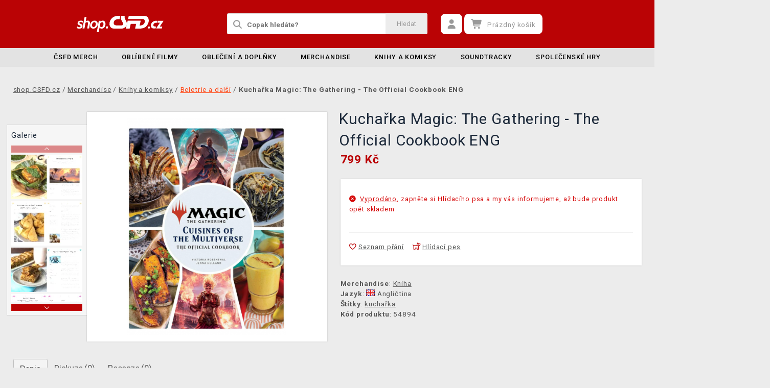

--- FILE ---
content_type: text/html; charset=utf-8
request_url: https://shop.csfd.cz/kucharka-magic-the-gathering-the-official-cookbook
body_size: 14098
content:
<!DOCTYPE html>
<html xmlns="http://www.w3.org/1999/xhtml" lang="cs" xml:lang="cs" dir="ltr">
<head>
<meta charset="utf-8">
<meta http-equiv="X-UA-Compatible" content="IE=edge">
<meta name="referrer" content="strict-origin-when-cross-origin">
<meta name="viewport" content="width=device-width, initial-scale=1, user-scalable=1, maximum-scale=5, minimum-scale=1">
<meta name="robots" content="all, follow, max-image-preview:large" />
<meta name="author" content="shop.CSFD.cz">
<meta name="copyright" content="shop.CSFD.cz">
<meta name="google-site-verification" content="XSvjMginOaO5bytMbWR1Rz6T9PgNFWXoEz2YF7-8olc">
<title>Kuchařka Magic: The Gathering - The Official Cookbook ENG - shop.CSFD</title>
<meta name="description" lang="cs" content="Prožijte kouzlo hry Magic: The Gathering přímo ve vaší kuchyni s kuchařkou Magic: The Gathering: The Official Cookbook! Tato magická kniha vám otevře dveře do">
<meta name="keywords" lang="cs" content="kuchařka, recepty, magic, Magic: The Gathering: The Official Cookbook, magic the gathering, MTG, TCG">
<meta property="fb:app_id" content="2405036122882845">
<meta property="og:image" content="https://img.shop.csfd.cz/p/beletrie-a-dalsi/kucharka-magic-the-gathering-the-official-cookbook/kucharka-magic-the-gathering-the-official-cookbook-900w.png"><meta property="og:image:width" content="900">
<meta property="og:image:height" content="1228">
<meta property="og:type" content="product">
<meta property="og:title" content="Kuchařka Magic: The Gathering - The Official Cookbook ENG - shop.CSFD">
<meta property="og:description" content="Prožijte kouzlo hry Magic: The Gathering přímo ve vaší kuchyni s kuchařkou Magic: The Gathering: The Official Cookbook! Tato magická kniha vám otevře dveře do">
<meta property="og:url" content="https://shop.csfd.cz/kucharka-magic-the-gathering-the-official-cookbook">
<meta property="mkt" content="">
<meta property="ga" content="G-9T8QS337XN"><meta property="product:price:amount" content="799">
<meta property="product:price:currency" content="CZK">
<meta property="title_wo_store_name" content="Kuchařka Magic: The Gathering - The Official Cookbook ENG">
<meta property="title_short" content="Kuchařka Magic: The Gathering - The Official Cookbook ENG - shop.CSFD">
<meta property="description_short" content="Prožijte kouzlo hry Magic: The Gathering přímo ve vaší kuchyni s kuchařkou Magic: The Gathering: The Official Cookbook! Tato magická kniha vám otevře dveře do">
<link rel="stylesheet" type="text/css" href="https://img.shop.csfd.cz/css/font_awesome_5.8.1.css?v200" nonce="d4f6daa027dfd07a1b76d1a2cf884567" />
<link rel="stylesheet" type="text/css" href="https://img.shop.csfd.cz/css/bootstrap.css?v200" nonce="d4f6daa027dfd07a1b76d1a2cf884567" />	
<link rel="stylesheet" type="text/css" href="https://img.shop.csfd.cz/css/jquery-ui.min.css" nonce="d4f6daa027dfd07a1b76d1a2cf884567" />
<link rel="stylesheet" type="text/css" href="https://img.shop.csfd.cz/css/magnific-popup.css?v200" nonce="d4f6daa027dfd07a1b76d1a2cf884567" />
<link rel="stylesheet" type="text/css" href="https://img.shop.csfd.cz/css/custom.css?v332" nonce="d4f6daa027dfd07a1b76d1a2cf884567" />
<link rel="stylesheet" type="text/css" href="https://img.shop.csfd.cz/css/responsive.css?v206" nonce="d4f6daa027dfd07a1b76d1a2cf884567" />
<link rel="stylesheet" type="text/css" href="https://img.shop.csfd.cz/css/autocomplete.css?v200" nonce="d4f6daa027dfd07a1b76d1a2cf884567" />
<link rel="stylesheet" type="text/css" href="https://img.shop.csfd.cz/css/cookieconsent.css" nonce="d4f6daa027dfd07a1b76d1a2cf884567" />
<link rel="stylesheet" type="text/css" href="https://img.shop.csfd.cz/css/owl.carousel.css" nonce="d4f6daa027dfd07a1b76d1a2cf884567" />
<link rel="stylesheet" type="text/css" href="https://img.shop.csfd.cz/css/product.css?v225" nonce="d4f6daa027dfd07a1b76d1a2cf884567" />
<link rel="stylesheet" type="text/css" href="https://img.shop.csfd.cz/css/katalog.css?v227" nonce="d4f6daa027dfd07a1b76d1a2cf884567" />
<link rel="stylesheet" type="text/css" href="https://img.shop.csfd.cz/css/template_csfd.cz.css?v206" nonce="d4f6daa027dfd07a1b76d1a2cf884567" /><link rel="shortcut icon" type="image/x-icon" href="https://img.shop.csfd.cz/images/favicons/favicon_csfd.cz.ico"><link rel="apple-touch-icon" href="https://img.shop.csfd.cz/images/favicons/apple-touch-icon_csfd.cz.png"></head>
	
	<body class="homepage" itemscope itemtype="https://schema.org/WebSite">
		<meta itemprop="url" content="https://shop.csfd.cz/">		
		
	<!-- Header START -->
	<header class="navbar navbar-custom container-full-sm" id="header" search-service="elastic">
				<!-- Prostřední pruh hlavičky START -->
				<div class="header-middle">
					<div class="container">
						<div class="row">
							<div class="col col-md-4 order-1-sm pr-0">
								<div class="header-middle-left">
									<div class="navbar-header">
										<a class="navbar-brand page-scroll" href="https://shop.csfd.cz/">
											<img alt="shop.CSFD.cz" title="shop.CSFD.cz" src="https://img.shop.csfd.cz/images/logos/shop-path.svg" class="main_logo" width="220" height="57"	>
											<input type="hidden" id="main_lang" value="cs">
											<input type="hidden" id="jazyk_z_url_s_lomitkem" value="">
											<input type="hidden" id="main_country" value="CZ">
											<input type="hidden" id="main_curr" value="CZK">
											<input type="hidden" id="main_curr_symbol" value="Kč">
											<input type="hidden" id="main_ammount_symbol" value="ks">
											<input type="hidden" id="store_id" value="csfd.cz">
											<input type="hidden" id="store_name" value="shop.CSFD.cz">
										</a> 
									</div>
								</div>
							</div>
							<div class="col-12 order-3-sm col-sm-12 col-md-4 search-holder">
								<div class="search">
									<div class="search-inner center-sm">
										<div class="row">
											<div class="col-xl-12">
												<div class="search-bg">
													<div class="row">
														<div class="col-12">
																<form method="GET" action="https://shop.csfd.cz/katalog.php" id="search_form" itemprop="potentialAction" itemscope itemtype="https://schema.org/SearchAction">
																	<meta itemprop="target" content="https://shop.csfd.cz/katalog.php?term={term}">
																	<div class="search-box">
																		<input itemprop="query-input" type="text" id="game" name="term" placeholder="Copak hledáte?" value="" autocomplete="off" maxlength="30">
																		<button id="search_button" title="Hledat" class="btn-grey">Hledat</button>
																		<i class="fas fa-search"></i>
																	</div>
																</form>
														</div>
													</div>
												</div>
											</div>
										</div>
									</div>
								</div>
							</div>
							<div class="col-md-4 order-2-sm right-nav"><div class="right-side header-right-link">
									<ul>
										<li class="account-icon">
											<a class="btn-grey-dark btn" title="Přihlaste se na svůj účet" id="login_btn"> 
												<i class="fas fa-user"></i>
											</a>							
										</li><li class="cart-icon">
										<div id="cart-inner">
											<a id="cartButton" class="btn-grey-dark btn"  rel="nofollow"> 
												<i class="fas fa-shopping-cart"></i>
												<span class="d-none d-lg-inline-block">&nbsp;<span id="cartSum" title="Pro splnění mise jej musíte naplnit">Prázdný košík</span></span>
											</a></div></li>
										<li class="side-toggle">
											<a class="navbar-toggle btn btn-grey collapsed" data-target=".navbar-collapse" id="navbar-toggle" data-toggle="collapse">
												<i class="fas fa-bars"></i>
											</a>
										</li>
									</ul>
								</div>
							</div>
						</div>
					</div>
				</div>
				<!-- Prostřední pruh hlavičky END --><!-- Spodní pruh hlavičky START -->
				<div class="header-bottom">
					<div class="container position-s">
						<div class="header-line">
							<div class="row">
								<div class="col-12 align-center left-sm position-initial">
									<div id="menu" class="navbar-collapse collapse">
										<ul class="nav navbar-nav">
											<li class="level">
												<div class="level-wrap">
												<a class="page-scroll" href="https://shop.csfd.cz/merchandise-csfd">ČSFD merch</a>
												</div>
											</li>
											<li class="level">
												<div class="level-wrap">
												<a class="page-scroll" href="https://shop.csfd.cz/filmove">Oblíbené filmy</a>
												<i class="fas fa-plus opener"></i>
												</div>
												<div class="megamenu full mobile-sub-menu">
													<div class="menu-container">
														<div class="megamenu-inner">
															<div class="megamenu-inner-top">
																<div class="row">
																	<div class="col-lg-12">
																		<div class="row">
																			<div class="col-lg-3 level2 filmy"><a href="https://shop.csfd.cz/filmove"><span>Filmy</span></a>
																				<ul class="sub-menu-level2 ">
																					<li class="level3 "><a href="https://shop.csfd.cz/starwars">Star Wars</a></li>
																					<li class="level3 "><a href="https://shop.csfd.cz/harry">Harry Potter</a></li>
																					<li class="level3 "><a href="https://shop.csfd.cz/marvel-21">Marvel</a></li>
																					<li class="level3 "><a href="https://shop.csfd.cz/dccomics">DC Comics</a></li>
																					<li class="level3 "><a href="https://shop.csfd.cz/lordoftherings">Lord of the Rings</a></li>
																					<li class="level3 "><a href="https://shop.csfd.cz/disney-21">Disney</a></li>
																					<li class="level3 "><a href="https://shop.csfd.cz/batman-21">Batman</a></li>
																					<li class="level3 "><a href="https://shop.csfd.cz/dune-21">Duna</a></li>
																					<li class="level3 "><a href="https://shop.csfd.cz/thenightmarebeforechristmas">Ukradené Vánoce</a></li>
																					<li class="level3 "><a href="https://shop.csfd.cz/alien-21">Alien</a></li>
																					<li class="level3 "><a href="https://shop.csfd.cz/filmove">další...</a></li>
																				</ul>
																			</div>
																			<div class="col-lg-3 level2 serialy"><a href="https://shop.csfd.cz/filmove"><span>Seriály</span></a>
																				<ul class="sub-menu-level2 ">
																					<li class="level3 "><a href="https://shop.csfd.cz/zaklinacnetflix-21">Zaklínač</a></li>
																					<li class="level3 "><a href="https://shop.csfd.cz/themandalorian-21">The Mandalorian</a></li>
																					<li class="level3 "><a href="https://shop.csfd.cz/ahsoka">Ahsoka</a></li>
																					<li class="level3 "><a href="https://shop.csfd.cz/wednesday">Wednesday</a></li>
																					<li class="level3 "><a href="https://shop.csfd.cz/strangerthings">Stranger Things</a></li>
																					<li class="level3 "><a href="https://shop.csfd.cz/southpark">South Park</a></li>
																					<li class="level3 "><a href="https://shop.csfd.cz/peakyblinders-21">Peaky Blinders</a></li>
																					<li class="level3 "><a href="https://shop.csfd.cz/hraotruny">Hra o trůny</a></li>
																					<li class="level3 "><a href="https://shop.csfd.cz/friends-21">Přátelé</a></li>
																					<li class="level3 "><a href="https://shop.csfd.cz/startrek">Star Trek</a></li>
																					<li class="level3 "><a href="https://shop.csfd.cz/filmove">další...</a></li>
																				</ul>
																			</div>
																			<div class="col-lg-3 level2 anime"><a href="https://shop.csfd.cz/anime"><span>Anime a Manga</span></a>
																				<ul class="sub-menu-level2 ">
																					<li class="level3 "><a href="https://shop.csfd.cz/attackontitan">Attack on Titan</a></li>
																					<li class="level3 "><a href="https://shop.csfd.cz/deathnote">Death Note</a></li>
																					<li class="level3 "><a href="https://shop.csfd.cz/demonslayer">Demon Slayer</a></li>
																					<li class="level3 "><a href="https://shop.csfd.cz/dragonballz">Dragon Ball</a></li>
																					<li class="level3 "><a href="https://shop.csfd.cz/hunterxhunter"> Hunter x Hunter</a></li>
																					<li class="level3 "><a href="https://shop.csfd.cz/jujutsukaisen">Jujutsu Kaisen</a></li>
																					<li class="level3 "><a href="https://shop.csfd.cz/myheroacademia">My Hero Academia</a></li>
																					<li class="level3 "><a href="https://shop.csfd.cz/naruto-22">Naruto</a></li>
																					<li class="level3 "><a href="https://shop.csfd.cz/onepiece">One Piece</a></li>
																					<li class="level3 "><a href="https://shop.csfd.cz/anime">další...</a></li>
																				</ul>
																			</div>
																			<div class="col-lg-3 level2 herni"><a href="https://shop.csfd.cz/herni"><span>Herní</span></a>
																				<ul class="sub-menu-level2 ">
																					<li class="level3 "><a href="https://shop.csfd.cz/assassinscreed">Assassins Creed</a></li>
																					<li class="level3 "><a href="https://shop.csfd.cz/cyberpunk-21">Cyberpunk 2077</a></li>
																					<li class="level3 "><a href="https://shop.csfd.cz/darksouls">Dark Souls</a></li>
																					<li class="level3 "><a href="https://shop.csfd.cz/diablo-22">Diablo</a></li>
																					<li class="level3 "><a href="https://shop.csfd.cz/doom-22">Doom</a></li>
																					<li class="level3 "><a href="https://shop.csfd.cz/fallout-22">Fallout</a></li>
																					<li class="level3 "><a href="https://shop.csfd.cz/minecraft-23">Minecraft</a></li>
																					<li class="level3 "><a href="https://shop.csfd.cz/pokemon-21">Pokémon</a></li>
																					<li class="level3 "><a href="https://shop.csfd.cz/zaklinac-22">Zaklínač</a></li>
																					<li class="level3 "><a href="https://shop.csfd.cz/herni">další...</a></li>
																				</ul>
																			</div>
																		</div>
																	</div>
																</div>
															</div>
														</div>
													</div>
												</div>
											</li>
											<li class="level">
												<div class="level-wrap">
												<a class="page-scroll" href="https://shop.csfd.cz/obleceni-a-doplnky">Oblečení a doplňky</a>
												<i class="fas fa-plus opener"></i>
												</div>
												<div class="megamenu full mobile-sub-menu">
													<div class="menu-container">
														<div class="megamenu-inner">
															<div class="megamenu-inner-top">
																<div class="row">
																	<div class="col-lg-12">
																		<div class="row">
																			<div class="col-lg-3 level2 "><a href="https://shop.csfd.cz/obleceni-a-doplnky-panske-a-unisex"><span>Pánské a unisex</span></a>
																				<ul class="sub-menu-level2 ">
																					<li class="level3 "><a href="https://shop.csfd.cz/panske-a-unisex-tricka">Trička</a></li>
																					<li class="level3 "><a href="https://shop.csfd.cz/panske-a-unisex-mikiny-a-svetry">Mikiny a svetry</a></li>
																					<li class="level3 "><a href="https://shop.csfd.cz/doplnky-penezenky">Peněženky</a></li>
																					<li class="level3 "><a href="https://shop.csfd.cz/panske-a-unisex-ksiltovky">Kšiltovky</a></li>
																					<li class="level3 "><a href="https://shop.csfd.cz/doplnky-kravaty">Kravaty</a></li>
																					<li class="level3 "><a href="https://shop.csfd.cz/panske-a-unisex-ponozky">Ponožky</a></li>
																					<li class="level3 "><a href="https://shop.csfd.cz/panske-a-unisex-bundy">Bundy</a></li>
																					<li class="level3 "><a href="https://shop.csfd.cz/katalog.php?s=60&page=1&c=825&term=">Parfémy</a></li>
																				</ul>
																			</div>
																			<div class="col-lg-3 level2 "><a href="https://shop.csfd.cz/obleceni-a-doplnky-damske"><span>Dámské</span></a>
																				<ul class="sub-menu-level2 ">
																					<li class="level3 "><a href="https://shop.csfd.cz/damske-tricka">Trička</a></li>
																					<li class="level3 "><a href="https://shop.csfd.cz/damske-mikiny-a-svetry">Mikiny a svetry</a></li>
																					<li class="level3 "><a href="https://shop.csfd.cz/damske-doplnky-penezenky">Peněženky</a></li>
																					<li class="level3 "><a href="https://shop.csfd.cz/doplnky-nausnice">Náušnice</a></li>
																					<li class="level3 "><a href="https://shop.csfd.cz/doplnky-kabelky">Kabelky</a></li>
																					<li class="level3 "><a href="https://shop.csfd.cz/doplnky-parfemy?sort=date_desc&s=60&page=1&term=&c=813&f=JTdCJTIyZiUyMiUzQSU1QiUyMjEwJTNBNTQ3JTIyJTVEJTdE">Parfémy</a></li>
																				</ul>
																			</div>
																			<div class="col-lg-3 level2 "><a href="https://shop.csfd.cz/obleceni-a-doplnky-detske"><span>Dětské</span></a>
																				<ul class="sub-menu-level2 ">
																					<li class="level3 "><a href="https://shop.csfd.cz/katalog.php?term=tričko&s=60&page=1&f=JTdCJTIyZiUyMiUzQSU1QiUyMjExJTNBMTA4MiUyMiU1RCU3RA==">Trička</a></li>
																					<li class="level3 "><a href="https://shop.csfd.cz/katalog.php?term=mikina&f=JTdCJTIyZiUyMiUzQSU1QiUyMjExJTNBMTA4MiUyMiU1RCU3RA==">Mikiny</a></li>
																					<li class="level3 "><a href="https://shop.csfd.cz/katalog.php?p=1&s=60&f=JTdCJTIyZiUyMiUzQSU1QiUyMjUlM0EyNTExJTIyJTVEJTdE&page=1&term=">Batohy</a></li>
																					<li class="level3 "><a href="https://shop.csfd.cz/katalog.php?p=1&s=60&f=JTdCJTIyZiUyMiUzQSU1QiUyMjUlM0EyNTE3JTIyJTVEJTdE&page=1&term=">Čepice a šály</a></li>
																				</ul>
																			</div>
																			<div class="col-lg-3 level2 "><span>Ostatní</span>
																				<ul class="sub-menu-level2 ">
																					<li class="level3 "><a href="https://shop.csfd.cz/obleceni-a-doplnky-batohy-a-brasny?sort=date_asc&s=60&page=1&term=&c=560">Batohy a brašny</a></li>
																					<li class="level3 "><a href="https://shop.csfd.cz/doplnky-klicenky">Klíčenky</a></li>
																					<li class="level3 "><a href="https://shop.csfd.cz/doplnky-piny-a-odznaky">Piny a odznaky</a></li>
																					<li class="level3 "><a href="https://shop.csfd.cz/damske-doplnky-privesky">Přívěsky</a></li>
																					<li class="level3 "><a href="https://shop.csfd.cz/doplnky-papuce">Pantofle a papuče</a></li>
																					<li class="level3 "><a href="https://shop.csfd.cz/panske-a-unisex-cepice-a-saly">Čepice a šály</a></li>
																					<li class="level3 "><a href="https://shop.csfd.cz/katalog.php?s=60&page=1&c=810&term=">Deštníky</a></li>
																					<li class="level3 "><a href="https://shop.csfd.cz/panske-a-unisex-doplnky">Další doplňky</a></li>
																				</ul>
																			</div>
																		</div>
																	</div>
																</div>
															</div>
														</div>
													</div>
												</div>
											</li>
											<li class="level">
												<div class="level-wrap">
												<a class="page-scroll" href="https://shop.csfd.cz/herni-predmety">Merchandise</a>
												<i class="fas fa-plus opener"></i>
												</div>
												<div class="megamenu full mobile-sub-menu">
													<div class="menu-container">
														<div class="megamenu-inner">
															<div class="megamenu-inner-top">
																<div class="row">
																	<div class="col-lg-12">
																		<div class="row">
																			<div class="col-lg-3 level2 "><a href="https://shop.csfd.cz/herni-predmety-figurky"><span>Figurky</span></a>
																				<ul class="sub-menu-level2 ">
																					<li class="level3 "><a href="https://shop.csfd.cz/figurky-figurky-a-sosky">Figurky a sošky</a></li>
																					<li class="level3 "><a href="https://shop.csfd.cz/figurky-pop-figurky">Funko POP! figurky</a></li>
																					<li class="level3 "><a href="https://shop.csfd.cz/figurky-busty-a-velke-sochy">Busty a velké sochy</a></li>
																					<li class="level3 "><a href="https://shop.csfd.cz/figurky-cable-guy-stojanky">Cable guy</a></li>
																					<li class="level3 "><a href="https://shop.csfd.cz/figurky-akcni-figurky">Akční figurky</a></li>
																					<li class="level3 "><a href="https://shop.csfd.cz/figurky-pokladnicky">Pokladničky</a></li>
																					<li class="level3 "><a href="https://shop.csfd.cz/figurky-blind-boxy-nahodne">Blind boxy (náhodné)</a></li>
																				</ul>
																			</div>
																			<div class="col-lg-3 level2 "><a href="https://shop.csfd.cz/herni-predmety-domacnost"><span>Domácnost</span></a>
																				<ul class="sub-menu-level2 ">
																					<li class="level3 "><a href="https://shop.csfd.cz/domacnost-hrnky-a-sklenice">Hrnky a sklenice</a></li>
																					<li class="level3 "><a href="https://shop.csfd.cz/katalog.php?s=60&page=1&c=912&term=">Cestovní hrnky</a></li>
																					<li class="level3 "><a href="https://shop.csfd.cz/domacnost-lahve-na-piti">Láhve na pití</a></li>
																					<li class="level3 "><a href="https://shop.csfd.cz/domacnost-misky-a-talire">Misky a talíře</a></li>
																					<li class="level3 "><a href="https://shop.csfd.cz/domacnost-lampicky">Lampičky a světla</a></li>
																					<li class="level3 "><a href="https://shop.csfd.cz/domacnost-povleceni-deky-a-rucniky">Povlečení a deky</a></li>
																					<li class="level3 "><a href="https://shop.csfd.cz/domacnost-polstare">Polštáře</a></li>
																					<li class="level3 "><a href="https://shop.csfd.cz/katalog.php?s=60&page=1&c=1019&term=">Ručníky</a></li>
																					<li class="level3 "><a href="https://shop.csfd.cz/domacnost-rohozky">Rohožky</a></li>
																				</ul>
																			</div>
																			<div class="col-lg-3 level2 "><a href="https://shop.csfd.cz/herni-predmety-plakaty"><span>Plakáty a obrazy</span></a>
																				<ul class="sub-menu-level2 ">
																					<li class="level3 "><a href="https://shop.csfd.cz/plakaty-klasicke-plakaty">Klasické plakáty</a></li>
																					<li class="level3 "><a href="https://shop.csfd.cz/katalog.php?s=30&page=1&c=1030">Obrazy</a></li>
																					<li class="level3 "><a href="https://shop.csfd.cz/plakaty-zaramovane-plakaty">Zarámované plakáty</a></li>
																					<li class="level3 "><a href="https://shop.csfd.cz/plakaty-plakaty-na-dvere"> Plakáty na dveře</a></li>
																					<li class="level3 "><a href="https://shop.csfd.cz/katalog.php?s=30&page=1&c=1029">Rámy</a></li>
																					<li class="level3 "><a href="https://shop.csfd.cz/plakaty-wallscrooly-latkove-plakaty">Wallscrooly (látkové plakáty)</a></li>
																				</ul>
																			</div>
																			<div class="col-lg-3 level2 "><span>Ostatní</span>
																				<ul class="sub-menu-level2 ">
																					<li class="level3 "><a href="https://shop.csfd.cz/herni-predmety-hracky-a-plysaci?sort=date_asc&s=60&page=1&term=&c=150">Plyšáci a hračky</a></li>
																					<li class="level3 "><a href="https://shop.csfd.cz/spolecenske-hry-puzzle">Puzzle</a></li>
																					<li class="level3 "><a href="https://shop.csfd.cz/herni-predmety-drevene-stavebnice">Dřevěné stavebnice</a></li>
																					<li class="level3 "><a href="https://shop.csfd.cz/domacnost-stojanky-na-ovladac">Stojánky na mobil</a></li>
																					<li class="level3 "><a href="https://shop.csfd.cz/doplnky-kalendare">Kalendáře</a></li>
																					<li class="level3 "><a href="https://shop.csfd.cz/katalog.php?p=1&s=60&f=JTdCJTIyZiUyMiUzQSU1QiUyMjIlM0EyOTIlMjIlNUQlN0Q=&page=1&term=">Anime merchandise</a></li>
																					<li class="level3 "><a href="https://shop.csfd.cz/doplnky-samolepky-a-magnety">Samolepky a magnety</a></li>
																					<li class="level3 "><a href="https://shop.csfd.cz/herni-predmety-potreby-pro-mazlicky?sort=date_asc&s=60&page=1&term=&c=969">Potřeby pro mazlíčky</a></li>
																				</ul>
																			</div>
																		</div>
																	</div>
																</div>
															</div>
														</div>
													</div>
												</div>
											</li>
											<li class="level">
												<div class="level-wrap">
												<a class="page-scroll" href="https://shop.csfd.cz/herni-predmety-knihy-a-komiksy">Knihy a komiksy</a>
												<i class="fas fa-plus opener"></i>
												</div>
												<div class="megamenu full mobile-sub-menu">
													<div class="menu-container">
														<div class="megamenu-inner">
															<div class="megamenu-inner-top">
																<div class="row">
																	<div class="col-lg-12">
																		<div class="row">
																			<div class="col-lg-3 level2 "><a href="https://shop.csfd.cz//herni-predmety-knihy-a-komiksy"><span>Knihy a komiksy</span></a>
																				<ul class="sub-menu-level2 ">
																					<li class="level3 "><a href="https://shop.csfd.cz/knihy-a-komiksy-artbooky">Artbooky</a></li>
																					<li class="level3 "><a href="https://shop.csfd.cz/knihy-a-komiksy-komiksy">Komiksy</a></li>
																					<li class="level3 "><a href="https://shop.csfd.cz/katalog.php?s=60&page=1&c=1014&term=">Manga</a></li>
																					<li class="level3 "><a href="https://shop.csfd.cz/knihy-a-komiksy-beletrie">Beletrie a další</a></li>
																					<li class="level3 "><a href="https://shop.csfd.cz/knihy-a-komiksy-herni-prirucky-a-pruvodci">Herní příručky a průvodci</a></li>
																				</ul>
																			</div>
																		</div>
																	</div>
																</div>
															</div>
														</div>
													</div>
												</div>
											</li>
											<li class="level">
												<div class="level-wrap">
												<a class="page-scroll" href="https://shop.csfd.cz/herni-predmety-soundtracky">Soundtracky</a>
												<i class="fas fa-plus opener"></i>
												</div>
												<div class="megamenu full mobile-sub-menu">
													<div class="menu-container">
														<div class="megamenu-inner">
															<div class="megamenu-inner-top">
																<div class="row">
																	<div class="col-lg-12">
																		<div class="row">
																			<div class="col-lg-3 level2 "><a href="https://shop.csfd.cz/herni-predmety-soundtracky"><span>Soundtracky</span></a>
																				<ul class="sub-menu-level2 ">
																					<li class="level3 "><a href="https://shop.csfd.cz/soundtracky-filmove-soundtracky">Filmové soundtracky</a></li>
																					<li class="level3 "><a href="https://shop.csfd.cz/soundtracky-herni-soundtracky">Herní soundtracky</a></li>
																					<li class="level3 "><a href="https://shop.csfd.cz/soundtracky-serialove-soundtracky">Seriálové soundtracky</a></li>
																				</ul>
																			</div>
																		</div>
																	</div>
																</div>
															</div>
														</div>
													</div>
												</div>
											</li>
											<li class="level">
												<div class="level-wrap">
												<a class="page-scroll" href="https://shop.csfd.cz/spolecenske-hry">Společenské hry</a>
												<i class="fas fa-plus opener"></i>
												</div>
												<div class="megamenu full mobile-sub-menu">
													<div class="menu-container">
														<div class="megamenu-inner">
															<div class="megamenu-inner-top">
																<div class="row">
																	<div class="col-lg-12">
																		<div class="row">
																			<div class="col-lg-3 level2 "><a href="https://shop.csfd.cz/spolecenske-hry-deskove-hry"><span>Deskové a karetní hry</span></a>
																				<ul class="sub-menu-level2 ">
																					<li class="level3 "><a href="https://shop.csfd.cz/katalog.php?s=60&page=1&c=1023&term=">Deskové hry</a></li>
																					<li class="level3 "><a href="https://shop.csfd.cz/spolecenske-hry-karetni-hry">Karetní hry</a></li>
																					<li class="level3 "><a href="https://shop.csfd.cz/deskove-hry-dobrodruzne-hry">Dobrodružné hry</a></li>
																					<li class="level3 "><a href="https://shop.csfd.cz/deskove-hry-party-hry">Párty hry</a></li>
																					<li class="level3 "><a href="https://shop.csfd.cz/deskove-hry-rodinne-hry">Rodinné hry</a></li>
																					<li class="level3 "><a href="https://shop.csfd.cz/deskove-hry-strategicke-hry">Strategické hry</a></li>
																					<li class="level3 "><a href="https://shop.csfd.cz/spolecenske-hry-hraci-karty">Hrací karty</a></li>
																				</ul>
																			</div>
																			<div class="col-lg-3 level2 "><a href="https://shop.csfd.cz/spolecenske-hry-sberatelske-hry"><span>Sběratelské hry</span></a>
																				<ul class="sub-menu-level2 ">
																					<li class="level3 "><a href="https://shop.csfd.cz/sberatelske-hry-pokemon-tcg?s=60&term=&c=725&sort=date_desc&page=1&f=JTdCJTIyZiUyMiUzQSU1QiU1RCU3RA==">Pokémon TCG</a></li>
																					<li class="level3 "><a href="https://shop.csfd.cz/sberatelske-hry-magic-the-gathering?s=60&term=&c=724&sort=date_desc&page=1&f=JTdCJTIyZiUyMiUzQSU1QiU1RCU3RA==">Magic: The Gathering</a></li>
																					<li class="level3 "><a href="https://shop.csfd.cz/katalog.php?s=60&page=1&c=1038&term=">Lorcana TCG</a></li>
																					<li class="level3 "><a href="https://shop.csfd.cz/sberatelske-hry-flesh-and-blood-tcg?sort=date_desc&s=60&page=1&term=&c=916">Flesh and Blood</a></li>
																					<li class="level3 "><a href="https://shop.csfd.cz/sberatelske-hry-digimon-card-game?sort=date_desc&s=60&page=1&term=&c=964">Digimon Card Game</a></li>
																					<li class="level3 "><a href="https://shop.csfd.cz/sberatelske-hry-yugioh-tcg?sort=date_desc&s=60&page=1&term=&c=981">Yu-Gi-Oh!</a></li>
																				</ul>
																			</div>
																			<div class="col-lg-3 level2 "><a href="https://shop.csfd.cz/spolecenske-hry-figurkove-hry-wargaming"><span>Figurkové hry</span></a>
																				<ul class="sub-menu-level2 ">
																					<li class="level3 "><a href="https://shop.csfd.cz/figurkove-hry-wargaming-fantasy">Fantasy hry</a></li>
																					<li class="level3 "><a href="https://shop.csfd.cz/figurkove-hry-wargaming-scifi">Sci-fi hry</a></li>
																					<li class="level3 "><a href="https://shop.csfd.cz/figurkove-hry-wargaming-casopisy">Časopisy</a></li>
																					<li class="level3 "><a href="https://shop.csfd.cz/figurkove-hry-wargaming-knihy-a-indexy">Knihy a indexy</a></li>
																				</ul>
																			</div>
																			<div class="col-lg-3 level2 "><a href="https://shop.csfd.cz/spolecenske-hry-doplnky"><span>Doplňky</span></a>
																				<ul class="sub-menu-level2 ">
																					<li class="level3 "><a href="https://shop.csfd.cz/doplnky-hraci-kostky">Hrací kostky</a></li>
																					<li class="level3 "><a href="https://shop.csfd.cz/doplnky-obaly-a-krabicky-na-karty">Obaly a krabičky na karty</a></li>
																					<li class="level3 "><a href="https://shop.csfd.cz/doplnky-stojany-a-poradace">Alba a pořadače</a></li>
																					<li class="level3 "><a href="https://shop.csfd.cz/spolecenske-hry-barvy-a-modelarstvi">Barvy a modelářství</a></li>
																				</ul>
																			</div>
																		</div>
																	</div>
																</div>
															</div>
														</div>
													</div>
												</div>
											</li>
											<li class="level d-block d-lg-none">
												<a class="level-wrap page-scroll wo_submenu" href="https://shop.csfd.cz/contact_us.php">Kontakt</a>
											</li><li class="level d-block d-lg-none"><a class="level-wrap page-scroll wo_submenu" href="https://shop.csfd.cz/info.php#doprava_a_zpusob_platby">Doprava</a></li>						</ul>
									</div>
								</div>
							</div>
						</div>
					</div>
				</div>
				<!-- Spodní pruh hlavičky END -->
			</header>
			<!-- Header END -->
	<!-- Wrapper START  -->
		<div class="main">
			<!-- BODY -->
			<div class="container">
				
				<div class="row pt-40 pb-40 breadcrumbs">
					<div class="col">
						<ul itemscope itemtype="https://schema.org/BreadcrumbList" class="breadcrumb_ul">
						<li itemprop="itemListElement" itemscope itemtype="https://schema.org/ListItem">
							<a itemprop="item" href="https://shop.csfd.cz/"><span itemprop="name">shop.CSFD.cz</span></a>
							<meta itemprop="position" content="1">
						</li><li itemprop="itemListElement" itemscope itemtype="https://schema.org/ListItem"> / <a href="herni-predmety" itemprop="item"><span itemprop="name">Merchandise</span></a><meta itemprop="position" content="2"></li><li itemprop="itemListElement" itemscope itemtype="https://schema.org/ListItem"> / <a href="herni-predmety-knihy-a-komiksy" itemprop="item"><span itemprop="name">Knihy a komiksy</span></a><meta itemprop="position" content="3"></li><li itemprop="itemListElement" itemscope itemtype="https://schema.org/ListItem"> / <a href="knihy-a-komiksy-beletrie" itemprop="item"><span itemprop="name">Beletrie a další</span></a><meta itemprop="position" content="4"></li><li itemprop="itemListElement" itemscope itemtype="https://schema.org/ListItem"> / <span class="bold" itemprop="name">Kuchařka Magic: The Gathering - The Official Cookbook ENG</span><meta itemprop="position" content="5"></li>
    					</ul>
    				</div>
    			</div>				<div class="row mb-60" itemscope itemtype="http://schema.org/Product">
					<div class="col-xxl-8 offset-xxl-2">
						<div class="row">
							<div class="col-xl-6 col-lg-6 col-md-5 mb-40">
								<div class="row" id="gallery-wrapper">
									<div class="col-xl-3 col-lg-3 d-none d-lg-block nopadd"><div class="screenshots"><h4>Galerie</h4><button class="btn btn-color btn-sm btn-block btn-arrow disabled" id="btn-arrow-up"><i class="far fa-chevron-up"></i></button><ul class="screenshots_holder"><li class="current"><a href="https://img.shop.csfd.cz/p/beletrie-a-dalsi/kucharka-magic-the-gathering-the-official-cookbook/kucharka-magic-the-gathering-the-official-cookbook-741-2560w.webp"><img src="https://img.shop.csfd.cz/p/beletrie-a-dalsi/kucharka-magic-the-gathering-the-official-cookbook/kucharka-magic-the-gathering-the-official-cookbook-741-160w.webp" alt="Kuchařka Magic: The Gathering - The Official Cookbook" width="160" height="100" loading="lazy" /></a></li><li ><a href="https://img.shop.csfd.cz/p/beletrie-a-dalsi/kucharka-magic-the-gathering-the-official-cookbook/kucharka-magic-the-gathering-the-official-cookbook-510-2560w.webp"><img src="https://img.shop.csfd.cz/p/beletrie-a-dalsi/kucharka-magic-the-gathering-the-official-cookbook/kucharka-magic-the-gathering-the-official-cookbook-510-160w.webp" alt="Kuchařka Magic: The Gathering - The Official Cookbook" width="160" height="100" loading="lazy" /></a></li><li ><a href="https://img.shop.csfd.cz/p/beletrie-a-dalsi/kucharka-magic-the-gathering-the-official-cookbook/kucharka-magic-the-gathering-the-official-cookbook-856-2560w.webp"><img src="https://img.shop.csfd.cz/p/beletrie-a-dalsi/kucharka-magic-the-gathering-the-official-cookbook/kucharka-magic-the-gathering-the-official-cookbook-856-160w.webp" alt="Kuchařka Magic: The Gathering - The Official Cookbook" width="160" height="100" loading="lazy" /></a></li><li ><a href="https://img.shop.csfd.cz/p/beletrie-a-dalsi/kucharka-magic-the-gathering-the-official-cookbook/kucharka-magic-the-gathering-the-official-cookbook-841-2560w.webp"><img src="https://img.shop.csfd.cz/p/beletrie-a-dalsi/kucharka-magic-the-gathering-the-official-cookbook/kucharka-magic-the-gathering-the-official-cookbook-841-160w.webp" alt="Kuchařka Magic: The Gathering - The Official Cookbook" width="160" height="100" loading="lazy" /></a></li><li ><a href="https://img.shop.csfd.cz/p/beletrie-a-dalsi/kucharka-magic-the-gathering-the-official-cookbook/kucharka-magic-the-gathering-the-official-cookbook-697-2560w.webp"><img src="https://img.shop.csfd.cz/p/beletrie-a-dalsi/kucharka-magic-the-gathering-the-official-cookbook/kucharka-magic-the-gathering-the-official-cookbook-697-160w.webp" alt="Kuchařka Magic: The Gathering - The Official Cookbook" width="160" height="100" loading="lazy" /></a></li><li ><a href="https://img.shop.csfd.cz/p/beletrie-a-dalsi/kucharka-magic-the-gathering-the-official-cookbook/kucharka-magic-the-gathering-the-official-cookbook-937-2560w.webp"><img src="https://img.shop.csfd.cz/p/beletrie-a-dalsi/kucharka-magic-the-gathering-the-official-cookbook/kucharka-magic-the-gathering-the-official-cookbook-937-160w.webp" alt="Kuchařka Magic: The Gathering - The Official Cookbook" width="160" height="100" loading="lazy" /></a></li><li ><a href="https://img.shop.csfd.cz/p/beletrie-a-dalsi/kucharka-magic-the-gathering-the-official-cookbook/kucharka-magic-the-gathering-the-official-cookbook-382-2560w.webp"><img src="https://img.shop.csfd.cz/p/beletrie-a-dalsi/kucharka-magic-the-gathering-the-official-cookbook/kucharka-magic-the-gathering-the-official-cookbook-382-160w.webp" alt="Kuchařka Magic: The Gathering - The Official Cookbook" width="160" height="100" loading="lazy" /></a></li></ul><button class="btn btn-color btn-sm btn-block btn-arrow" id="btn-arrow-down"><i class="far fa-chevron-down"></i></button></div></div>									<div class="col-xl-9 col-lg-9 col-md-12 offset-md-0 col-8 offset-2 align-self-center big_image_holder">
										<!-- Holder pro stickery  -->
										<div class="circle-holder">
																					</div>
										<!-- Cover hry -->
										<a href="https://img.shop.csfd.cz/p/beletrie-a-dalsi/kucharka-magic-the-gathering-the-official-cookbook/kucharka-magic-the-gathering-the-official-cookbook-900w.png" itemprop="image" ><img src="https://img.shop.csfd.cz/p/beletrie-a-dalsi/kucharka-magic-the-gathering-the-official-cookbook/kucharka-magic-the-gathering-the-official-cookbook-375w.png" width="375" height="512" srcset="https://img.shop.csfd.cz/p/beletrie-a-dalsi/kucharka-magic-the-gathering-the-official-cookbook/kucharka-magic-the-gathering-the-official-cookbook-60w.png 60w,https://img.shop.csfd.cz/p/beletrie-a-dalsi/kucharka-magic-the-gathering-the-official-cookbook/kucharka-magic-the-gathering-the-official-cookbook-150w.png 150w,https://img.shop.csfd.cz/p/beletrie-a-dalsi/kucharka-magic-the-gathering-the-official-cookbook/kucharka-magic-the-gathering-the-official-cookbook-375w.png 375w" alt="Kuchařka Magic: The Gathering - The Official Cookbook ENG" class="product_image" data-media-files-id="202297"></a>									</div>
								</div>
							</div>
							<div class="col-xl-6 col-lg-6 col-md-7 product_info_holder">
								<!-- Nadpis + platforma -->
								<h1 class="product_heading" itemprop="name">
									Kuchařka Magic: The Gathering - The Official Cookbook ENG									                                    								</h1>
								<!-- Hodnocení -->
                                								<!-- Price holder -->
								<div itemprop="offers" class="offers" itemscope itemtype="http://schema.org/Offer">
									<div class="price-box">
                                    										<span class="price">
											<span itemprop="price" content="799.00">799</span>
											<span itemprop="priceCurrency" content="CZK">Kč</span>
																																</span>
										<del class="price old-price">
                                                                                   </del>
                                    									</div>
									
									<div class="info-text extra-info">
																				<span class="hidden" itemprop="priceValidUntil">2026-02-20T23:04:17+01:00"></span>										<span itemprop="itemCondition" itemtype="http://schema.org/OfferItemCondition" content="http://schema.org/NewCondition"></span>
									</div>
									<span class="hidden" itemprop="url">https://shop.csfd.cz/kucharka-magic-the-gathering-the-official-cookbook</span>
									<span class="hidden" itemprop="availability" href="http://schema.org/SoldOut">SoldOut</span>
									<span class="hidden" itemprop="availabilityStarts" href="https://schema.org/availabilityStarts">0000-00-00</span>
									<div itemprop="hasMerchantReturnPolicy" itemtype="https://schema.org/MerchantReturnPolicy" itemscope>
									<meta itemprop="applicableCountry" content="CZ" />
									<meta itemprop="returnPolicyCategory" content="https://schema.org/MerchantReturnFiniteReturnWindow" />
									<meta itemprop="merchantReturnDays" content="14" />
									<meta itemprop="returnMethod" content="https://schema.org/ReturnByMail" />
									<meta itemprop="returnFees" content="https://schema.org/FreeReturn" />
									</div>
									<div itemprop="shippingDetails" itemtype="https://schema.org/OfferShippingDetails" itemscope>									
									</div>								</div>
																<!-- Box s dostupností a vložení do košíku  -->
								<div class="white-block-product mb-30 buy_box">
									<div class="row">
										<div class="col-12">
											<!-- Ostatní dostupné verze produktu -->
																						<ul class="dostupnost_holder">
												<li class="/*dostupnost_block*/ red_text"><i class="fas fa-times-circle"></i>&nbsp<a data-mfp-src="https://shop.csfd.cz/inc/objednavky/kosik_funkce.php?echo=stock&kod=54894" rel="nofollow" class="ajax-popup-link red_text">Vyprodáno</a>, zapněte si Hlídacího psa a my vás informujeme, až bude produkt opět skladem</li>											</ul>
										</div>
									</div>
									
									<div class="row"><div class="col-12"><hr class="mtb-20"><ul class="product_action_buttons mb-0"><li><a data-kod="54894" title="Seznam přání" 
                                        class="text-decoration-underline grey_text font15" id="wishlist_login"><i class="far font16 fa-heart mr-1 orange_text">
                                        </i>Seznam přání</a></li><li><a data-kod="54894" id="watchdog_login" title="Hlídací pes" 
                                        class="text-decoration-underline grey_text font15"><i class="far font16 fa-dog mr-1 orange_text">
                                        </i>Hlídací pes</a></li></ul"></div></div>								</div>
                                <!-- END BUY BOX -->
                                                                								<!-- Štítky a ostatní info -->
								<div class="info-text tags-holder">
									<span><b>Merchandise</b>: <a href="https://shop.csfd.cz/katalog.php?p=1&s=30&f=JTdCJTIyZiUyMiUzQSU1QiUyMjUlM0ExOSUyMiU1RCU3RA==" class="tag_link">Kniha</a></span><br/><span><b>Jazyk</b>: <a  class="jazyk"><img class="flag" src="https://img.shop.csfd.cz/images/icons/flags/en.png" width="32" height="24" alt="Angličtina" />Angličtina</a></span><br/><span><b>Štítky</b>: <a href="https://shop.csfd.cz/katalog.php?p=1&s=30&f=JTdCJTIyZiUyMiUzQSU1QiUyMjIlM0EyNTg5JTIyJTVEJTdE" class="tag_link">kuchařka</a></span><br/><span><b>Kód produktu</b>: 54894</span><br/><span class="hidden" itemprop="gtin13">9781803367194</span>									<span class="hidden" itemprop="sku">54894</span>
									<span class="hidden" itemprop="mpn">54894</span>
									<span class="hidden" itemprop="brand" itemscope itemtype="http://schema.org/Brand"><span itemprop="name">Gardners</span></span>
								</div>
								<!-- Ostatní dostupné platformy -->
																<!-- Pokud hru vykupujeme -->
															</div>
						</div>
												
						
												<!-- Záložky -->
						<div class="row">
							<div class="col-12">
								<div class="product-detail-tab">
				                  	<div class="row">
				                    	<div class="col-md-12">
				                      		<div id="tabs">
				                        		<ul class="nav nav-tabs">
					                          		<li>
					                          			<a class="tab-description selected" id="description" title="Popis">Popis</a>
					                          		</li>
					                          		<li>
					                          			<a class="tab-discussion" id="discussion" title="Diskuze">Diskuze (0)</a>
					                          		</li>
					                          		<li>
					                          			<a class="tab-reviews" id="reviews" title="Recenze">Recenze (0)</a>
					                          		</li>
					                        	</ul>
				                      		</div>
				                      		<div id="items">
				                        		<div class="tab_content white-block">
						                         	<ul>
						                            	<li>
						                              		<div class="items-description selected">
						                                		<div class="popis" itemprop="description">
						                                			<div class="row">
						                                										                                				<div class="col-lg-5">
																									                                											                                					<div class="perex-holder mb-20">
						                                						Prožijte kouzlo hry Magic: The Gathering přímo ve vaší kuchyni s kuchařkou Magic: The Gathering: The Official Cookbook! Tato magická kniha vám otevře dveře do fantastického světa plného bytostí a kouzel, které můžete ochutnat. Od půvabných dezertů elfů po epické hlavní chody inspirované Planeswalkery, tato kuchařka vás provede neuvěřitelnými recepty inspirovanými světem této oblíbené karetní hry. S jednoduchými instrukcemi, kreativními nápady a nádhernými ilustracemi se stanete skutečným mistrům kouzelného vaření. Tato kuchařka je jistě nedílnou součástí sbírky pro fanoušky hry, kteří si přejí propojit svou vášeň pro fantasy s neodolatelnými chutěmi.						                                					</div>
						                                					<div class="pozadavky-holder mb-20"><a href="https://img.shop.csfd.cz/p/beletrie-a-dalsi/kucharka-magic-the-gathering-the-official-cookbook/kucharka-magic-the-gathering-the-official-cookbook-937-2560w.webp" target="screenshot"><img src="https://img.shop.csfd.cz/p/beletrie-a-dalsi/kucharka-magic-the-gathering-the-official-cookbook/kucharka-magic-the-gathering-the-official-cookbook-937-640w.webp" srcset="https://img.shop.csfd.cz/p/beletrie-a-dalsi/kucharka-magic-the-gathering-the-official-cookbook/kucharka-magic-the-gathering-the-official-cookbook-937-160w.webp 160w,https://img.shop.csfd.cz/p/beletrie-a-dalsi/kucharka-magic-the-gathering-the-official-cookbook/kucharka-magic-the-gathering-the-official-cookbook-937-320w.webp 320w,https://img.shop.csfd.cz/p/beletrie-a-dalsi/kucharka-magic-the-gathering-the-official-cookbook/kucharka-magic-the-gathering-the-official-cookbook-937-480w.webp 480w,https://img.shop.csfd.cz/p/beletrie-a-dalsi/kucharka-magic-the-gathering-the-official-cookbook/kucharka-magic-the-gathering-the-official-cookbook-937-640w.webp 640w" alt="Kuchařka Magic: The Gathering - The Official Cookbook" width="640" height="400" data-media-files-id="145391"></a></div><div class="pozadavky-holder mb-20"><strong>Autor:</strong> Jenna Helland, Victoria Rosenthal<strong><br>Počet stran:</strong> 216, pevná vazba<br><strong>Formát:</strong> 254 x 203 mm<br><strong>Jazyk:</strong> angličtina<br><a href="https://img.shop.csfd.cz/p/beletrie-a-dalsi/kucharka-magic-the-gathering-the-official-cookbook/kucharka-magic-the-gathering-the-official-cookbook-382-2560w.webp" target="screenshot"><img src="https://img.shop.csfd.cz/p/beletrie-a-dalsi/kucharka-magic-the-gathering-the-official-cookbook/kucharka-magic-the-gathering-the-official-cookbook-382-640w.webp" srcset="https://img.shop.csfd.cz/p/beletrie-a-dalsi/kucharka-magic-the-gathering-the-official-cookbook/kucharka-magic-the-gathering-the-official-cookbook-382-160w.webp 160w,https://img.shop.csfd.cz/p/beletrie-a-dalsi/kucharka-magic-the-gathering-the-official-cookbook/kucharka-magic-the-gathering-the-official-cookbook-382-320w.webp 320w,https://img.shop.csfd.cz/p/beletrie-a-dalsi/kucharka-magic-the-gathering-the-official-cookbook/kucharka-magic-the-gathering-the-official-cookbook-382-480w.webp 480w,https://img.shop.csfd.cz/p/beletrie-a-dalsi/kucharka-magic-the-gathering-the-official-cookbook/kucharka-magic-the-gathering-the-official-cookbook-382-640w.webp 640w" alt="Kuchařka Magic: The Gathering - The Official Cookbook" width="640" height="400" data-media-files-id="145394"></a></div><div class="brand-holder mb-20"><div class="row"><div class="col-12 col-sm-6 d-flex justify-content-center justify-content-sm-end align-items-center"><a href="https://shop.csfd.cz/magicthegathering"><img src="https://img.shop.csfd.cz/brands/4141_magic-the-gathering_0-170w.webp" loading="lazy" width="170" height="120" alt="Magic The Gathering"></a></div><div class="col-12 col-sm-6 d-flex justify-content-center justify-content-sm-start align-items-center"><a href="https://shop.csfd.cz/magicthegathering" class="orange_link bold">Všechno z této série</a></div></div></div><div class="kategorie-holder mb-20"><h3>Kategorie</h3><meta itemprop="category" content="Merchandise / Knihy a komiksy / Beletrie a další" /><i class="fas fa-chevron-double-right orange_text"></i> <a href="https://shop.csfd.cz/herni-predmety">Merchandise</a> / <a href="https://shop.csfd.cz/herni-predmety-knihy-a-komiksy">Knihy a komiksy</a> / <a href="https://shop.csfd.cz/knihy-a-komiksy-beletrie">Beletrie a další</a><br><meta itemprop="category" content="Merchandise / Knihy a komiksy / Kuchařky" /><i class="fas fa-chevron-double-right orange_text"></i> <a href="https://shop.csfd.cz/herni-predmety">Merchandise</a> / <a href="https://shop.csfd.cz/herni-predmety-knihy-a-komiksy">Knihy a komiksy</a> / <a href="https://shop.csfd.cz/knihy-a-komiksy-kucharky">Kuchařky</a><br></div>						                                				</div>
						                                										                                				<div class="col-lg-7 description-full">
						                                					<a href="https://img.shop.csfd.cz/p/beletrie-a-dalsi/kucharka-magic-the-gathering-the-official-cookbook/kucharka-magic-the-gathering-the-official-cookbook-741-2560w.webp" target="screenshot"><img src="https://img.shop.csfd.cz/p/beletrie-a-dalsi/kucharka-magic-the-gathering-the-official-cookbook/kucharka-magic-the-gathering-the-official-cookbook-741-640w.webp" srcset="https://img.shop.csfd.cz/p/beletrie-a-dalsi/kucharka-magic-the-gathering-the-official-cookbook/kucharka-magic-the-gathering-the-official-cookbook-741-160w.webp 160w,https://img.shop.csfd.cz/p/beletrie-a-dalsi/kucharka-magic-the-gathering-the-official-cookbook/kucharka-magic-the-gathering-the-official-cookbook-741-320w.webp 320w,https://img.shop.csfd.cz/p/beletrie-a-dalsi/kucharka-magic-the-gathering-the-official-cookbook/kucharka-magic-the-gathering-the-official-cookbook-741-480w.webp 480w,https://img.shop.csfd.cz/p/beletrie-a-dalsi/kucharka-magic-the-gathering-the-official-cookbook/kucharka-magic-the-gathering-the-official-cookbook-741-640w.webp 640w" alt="Kuchařka Magic: The Gathering - The Official Cookbook ENG" width="640" height="400" data-media-files-id="145376"></a><a href="https://img.shop.csfd.cz/p/beletrie-a-dalsi/kucharka-magic-the-gathering-the-official-cookbook/kucharka-magic-the-gathering-the-official-cookbook-510-2560w.webp" target="screenshot"><img src="https://img.shop.csfd.cz/p/beletrie-a-dalsi/kucharka-magic-the-gathering-the-official-cookbook/kucharka-magic-the-gathering-the-official-cookbook-510-640w.webp" srcset="https://img.shop.csfd.cz/p/beletrie-a-dalsi/kucharka-magic-the-gathering-the-official-cookbook/kucharka-magic-the-gathering-the-official-cookbook-510-160w.webp 160w,https://img.shop.csfd.cz/p/beletrie-a-dalsi/kucharka-magic-the-gathering-the-official-cookbook/kucharka-magic-the-gathering-the-official-cookbook-510-320w.webp 320w,https://img.shop.csfd.cz/p/beletrie-a-dalsi/kucharka-magic-the-gathering-the-official-cookbook/kucharka-magic-the-gathering-the-official-cookbook-510-480w.webp 480w,https://img.shop.csfd.cz/p/beletrie-a-dalsi/kucharka-magic-the-gathering-the-official-cookbook/kucharka-magic-the-gathering-the-official-cookbook-510-640w.webp 640w" alt="kuchařka" width="640" height="400" data-media-files-id="145378"></a><a href="https://img.shop.csfd.cz/p/beletrie-a-dalsi/kucharka-magic-the-gathering-the-official-cookbook/kucharka-magic-the-gathering-the-official-cookbook-856-2560w.webp" target="screenshot"><img src="https://img.shop.csfd.cz/p/beletrie-a-dalsi/kucharka-magic-the-gathering-the-official-cookbook/kucharka-magic-the-gathering-the-official-cookbook-856-640w.webp" srcset="https://img.shop.csfd.cz/p/beletrie-a-dalsi/kucharka-magic-the-gathering-the-official-cookbook/kucharka-magic-the-gathering-the-official-cookbook-856-160w.webp 160w,https://img.shop.csfd.cz/p/beletrie-a-dalsi/kucharka-magic-the-gathering-the-official-cookbook/kucharka-magic-the-gathering-the-official-cookbook-856-320w.webp 320w,https://img.shop.csfd.cz/p/beletrie-a-dalsi/kucharka-magic-the-gathering-the-official-cookbook/kucharka-magic-the-gathering-the-official-cookbook-856-480w.webp 480w,https://img.shop.csfd.cz/p/beletrie-a-dalsi/kucharka-magic-the-gathering-the-official-cookbook/kucharka-magic-the-gathering-the-official-cookbook-856-640w.webp 640w" alt="recepty" width="640" height="400" data-media-files-id="145382"></a><a href="https://img.shop.csfd.cz/p/beletrie-a-dalsi/kucharka-magic-the-gathering-the-official-cookbook/kucharka-magic-the-gathering-the-official-cookbook-841-2560w.webp" target="screenshot"><img src="https://img.shop.csfd.cz/p/beletrie-a-dalsi/kucharka-magic-the-gathering-the-official-cookbook/kucharka-magic-the-gathering-the-official-cookbook-841-640w.webp" srcset="https://img.shop.csfd.cz/p/beletrie-a-dalsi/kucharka-magic-the-gathering-the-official-cookbook/kucharka-magic-the-gathering-the-official-cookbook-841-160w.webp 160w,https://img.shop.csfd.cz/p/beletrie-a-dalsi/kucharka-magic-the-gathering-the-official-cookbook/kucharka-magic-the-gathering-the-official-cookbook-841-320w.webp 320w,https://img.shop.csfd.cz/p/beletrie-a-dalsi/kucharka-magic-the-gathering-the-official-cookbook/kucharka-magic-the-gathering-the-official-cookbook-841-480w.webp 480w,https://img.shop.csfd.cz/p/beletrie-a-dalsi/kucharka-magic-the-gathering-the-official-cookbook/kucharka-magic-the-gathering-the-official-cookbook-841-640w.webp 640w" alt="magic" width="640" height="400" data-media-files-id="145385"></a><a href="https://img.shop.csfd.cz/p/beletrie-a-dalsi/kucharka-magic-the-gathering-the-official-cookbook/kucharka-magic-the-gathering-the-official-cookbook-697-2560w.webp" target="screenshot"><img src="https://img.shop.csfd.cz/p/beletrie-a-dalsi/kucharka-magic-the-gathering-the-official-cookbook/kucharka-magic-the-gathering-the-official-cookbook-697-640w.webp" srcset="https://img.shop.csfd.cz/p/beletrie-a-dalsi/kucharka-magic-the-gathering-the-official-cookbook/kucharka-magic-the-gathering-the-official-cookbook-697-160w.webp 160w,https://img.shop.csfd.cz/p/beletrie-a-dalsi/kucharka-magic-the-gathering-the-official-cookbook/kucharka-magic-the-gathering-the-official-cookbook-697-320w.webp 320w,https://img.shop.csfd.cz/p/beletrie-a-dalsi/kucharka-magic-the-gathering-the-official-cookbook/kucharka-magic-the-gathering-the-official-cookbook-697-480w.webp 480w,https://img.shop.csfd.cz/p/beletrie-a-dalsi/kucharka-magic-the-gathering-the-official-cookbook/kucharka-magic-the-gathering-the-official-cookbook-697-640w.webp 640w" alt="Magic: The Gathering: The Official Cookbook" width="640" height="400" data-media-files-id="145389"></a>                                                                            						                                				</div>
						                                			</div>
						                                		</div>
						                              		</div>
						                            	</li>
						                            	<li>
						                              		<div class="items-discussion">
						                                		<div class="diskuze">
						                                			<div class="row">
																	                                                                        <div class="col-12">
                                                                            <h3>Diskuze dočasně vypnuta</h3>
                                                                            <p>Své dotazy k objednávkám prosím směřujte na email <a class="orange_link" href="mailto:xzone@xzone.cz">xzone@xzone.cz</a>. Děkujeme.</p>
                                                                        </div>
                                                                    														            </div>
						                                			<div class="comments-area">
						                                				<div class="heading-part line-bottom mt-10 pb-20">
																			<h2 class="main_title heading">Komentáře<span> (0)</span></h2>
																		</div>
												                        <ul class="comment-list">
												                        												                        </ul>
											                      	</div>
						                                		</div>
						                              		</div>
						                            	</li>
						                            	<li>
																	<div class="items-reviews">
																		<div class="mb-30">
																			<div class="heading-part line-bottom mt-10 pb-20 align-items-md-center d-flex flex-column flex-sm-row">
																				<h2 class="main_title heading">Recenze																					<span> (0)</span>
																					<div class="star-holder d-inline ml-2"><i class="far fa-star"></i><i class="far fa-star"></i><i class="far fa-star"></i><i class="far fa-star"></i><i class="far fa-star"></i></div>
																				</h2>
																				<div class="d-inline-flex flex-grow-1 justify-content-md-end">
                                                                                   																				</div>
																			</div>
																		</div>
																		<div class="row">
																			<div class="col-12">
																																							</div>
																		</div>
																	</div>
																</li>
						                          	</ul>
				                        		</div>
				                      		</div>
				                   		</div>
				                  	</div>
				                </div>
							</div>
						</div>
												<!-- Podobné produkty upsell -->
						<div class="row mt-50" id="podobne-block">
							<div class="col-12">
								<div class="heading-part line-bottom mbi-30">
									<h2 class="main_title heading">
										<span>Mohlo by se vám líbit</span>
									</h2>
								</div>
								<div class="row mlr_-20 align_center">
									<div class="owl-carousel">
										<div class="col mb-30 item">
															<div class="product-item orange-border flex-column d-flex h-100">
																<div class="circle-holder">
																
																
																
																
																
																</div>
																<div class="circle-holder-right">
																														
																</div>
																<div class="product-image"> 
																	<a title="Ochranné obaly na karty Gamegenic - Soft Sleeves Clear (100 ks)" href="https://shop.csfd.cz/ochranne-obaly-na-karty-gamegenic-soft-sleeves-clear-100-ks"> 
																		<img src="https://img.shop.csfd.cz/p/obaly-a-krabicky-na-karty/ochranne-obaly-na-karty-gamegenic-soft-sleeves-clear/ochranne-obaly-na-karty-gamegenic-soft-sleeves-clear-100-ks-580-150w.png" alt="Ochranné obaly na karty Gamegenic - Soft Sleeves Clear (100 ks)" width="150" height="200" loading="lazy" /> 
																	</a>
																</div>
																<div class="product-detail-inner">
																	<div class="detail-inner-left align-center">
																		<div class="stickers"><div class="merch">MERCH</div></div>
																	</div>
																</div>
																<div class="product-item-name text-center" style="overflow-wrap: break-word;">
																	<a title="Ochranné obaly na karty Gamegenic - Soft Sleeves Clear (100 ks)" href="https://shop.csfd.cz/ochranne-obaly-na-karty-gamegenic-soft-sleeves-clear-100-ks">Ochranné obaly na karty Gamegenic - Soft Sleeves Clear (100 ks)</a>
																</div>
						<div class="expedice-date mb-30 text-center">
							<span class="green_text"><i class="fas fa-shipping-fast"></i></span>
							<a data-mfp-src="https://shop.csfd.cz/inc/objednavky/kosik_funkce.php?echo=stock&kod=56961" rel="nofollow" class="ajax-popup-link green_text">Skladem na 2 pobočkách</a>
						</div>
																<div class="product-item-details d-flex flex-column justify-content-end flex-grow-1">
																	<div class="row buy-block equal_nc">
																		<div class="col-xl-6 col-lg-12 cena_column justify-content-center justify-content-xl-end">
																			<div class="price-box align-self-center">
																				
																				<span class="price">35 Kč</span><br/>
																				<del class="price old-price"></del>
																			</div>
																		</div>
																		<div class="col-xl-6 col-lg-12 align-self-center">
																			<a title="Ochranné obaly na karty Gamegenic - Soft Sleeves Clear (100 ks)" class="btn btn-block btn-color upsell btn-buy" data-mfp-src="https://shop.csfd.cz/modules/mezikos.php?k=56961" rel="nofollow"><i class="fas fa-shopping-cart"></i><span>Do košíku</span></a>
																		</div>
																	</div>
																</div>
															</div>
														</div><div class="col mb-30 item">
															<div class="product-item orange-border flex-column d-flex h-100">
																<div class="circle-holder">
																
																
																
																
																
																</div>
																<div class="circle-holder-right">
																														
																</div>
																<div class="product-image"> 
																	<a title="Herní podložka Ultimate Guard - Magic: The Gathering x Avatar: The Last Airbender - Toph, the First Metalbender" href="https://shop.csfd.cz/herni-podlozka-ultimate-guard-magic-the-gathering-x-avatar-the-last-airbender-toph-the-first-metalbender"> 
																		<img src="https://img.shop.csfd.cz/p/podlozky-pod-mys/herni-podlozka-ultimate-guard-magic-the-gathering-x-avatar-the-last-airbender-toph-the-first-metalbender/herni-podlozka-ultimate-guard-magic-the-gathering-x-avatar-the-last-airbender-toph-the-first-metalbender-150w.png" alt="Herní podložka Ultimate Guard - Magic: The Gathering x Avatar: The Last Airbender - Toph, the First Metalbender" width="150" height="200" loading="lazy" /> 
																	</a>
																</div>
																<div class="product-detail-inner">
																	<div class="detail-inner-left align-center">
																		<div class="stickers"><div class="merch">MERCH</div></div>
																	</div>
																</div>
																<div class="product-item-name text-center" style="overflow-wrap: break-word;">
																	<a title="Herní podložka Ultimate Guard - Magic: The Gathering x Avatar: The Last Airbender - Toph, the First Metalbender" href="https://shop.csfd.cz/herni-podlozka-ultimate-guard-magic-the-gathering-x-avatar-the-last-airbender-toph-the-first-metalbender">Herní podložka Ultimate Guard - Magic: The Gathering x Avatar: The Last Airbender - Toph, the First Metalbender</a>
																</div>
						<div class="expedice-date mb-30 text-center">
							<span class="green_text"><i class="fas fa-shipping-fast"></i></span>
							<a data-mfp-src="https://shop.csfd.cz/inc/objednavky/kosik_funkce.php?echo=stock&kod=74918" rel="nofollow" class="ajax-popup-link green_text">Skladem na 1 pobočce</a>
						</div>
																<div class="product-item-details d-flex flex-column justify-content-end flex-grow-1">
																	<div class="row buy-block equal_nc">
																		<div class="col-xl-6 col-lg-12 cena_column justify-content-center justify-content-xl-end">
																			<div class="price-box align-self-center">
																				
																				<span class="price">399 Kč</span><br/>
																				<del class="price old-price"></del>
																			</div>
																		</div>
																		<div class="col-xl-6 col-lg-12 align-self-center">
																			<a title="Herní podložka Ultimate Guard - Magic: The Gathering x Avatar: The Last Airbender - Toph, the First Metalbender" class="btn btn-block btn-color upsell btn-buy" data-mfp-src="https://shop.csfd.cz/modules/mezikos.php?k=74918" rel="nofollow"><i class="fas fa-shopping-cart"></i><span>Do košíku</span></a>
																		</div>
																	</div>
																</div>
															</div>
														</div><div class="col mb-30 item">
															<div class="product-item orange-border flex-column d-flex h-100">
																<div class="circle-holder">
																
																
																
																
																
																</div>
																<div class="circle-holder-right">
																														
																</div>
																<div class="product-image"> 
																	<a title="Kostky Kraken - Positive / Negative D6" href="https://shop.csfd.cz/kostky-kraken-positive-negative-d6"> 
																		<img src="https://img.shop.csfd.cz/p/hraci-kostky/kostky-kraken-positive-negative-d6/kostky-kraken-positive-negative-d6-150w.png" alt="Kostky Kraken - Positive / Negative D6" width="150" height="195" loading="lazy" /> 
																	</a>
																</div>
																<div class="product-detail-inner">
																	<div class="detail-inner-left align-center">
																		<div class="stickers"><div class="merch">MERCH</div></div>
																	</div>
																</div>
																<div class="product-item-name text-center" style="overflow-wrap: break-word;">
																	<a title="Kostky Kraken - Positive / Negative D6" href="https://shop.csfd.cz/kostky-kraken-positive-negative-d6">Kostky Kraken - Positive / Negative D6</a>
																</div>
						<div class="expedice-date mb-30 text-center">
							<span class="green_text"><i class="fas fa-shipping-fast"></i></span>
							<a data-mfp-src="https://shop.csfd.cz/inc/objednavky/kosik_funkce.php?echo=stock&kod=55525" rel="nofollow" class="ajax-popup-link green_text">Skladem (3ks)</a>
						</div>
																<div class="product-item-details d-flex flex-column justify-content-end flex-grow-1">
																	<div class="row buy-block equal_nc">
																		<div class="col-xl-6 col-lg-12 cena_column justify-content-center justify-content-xl-end">
																			<div class="price-box align-self-center">
																				
																				<span class="price">149 Kč</span><br/>
																				<del class="price old-price"></del>
																			</div>
																		</div>
																		<div class="col-xl-6 col-lg-12 align-self-center">
																			<a title="Kostky Kraken - Positive / Negative D6" class="btn btn-block btn-color upsell btn-buy" data-mfp-src="https://shop.csfd.cz/modules/mezikos.php?k=55525" rel="nofollow"><i class="fas fa-shopping-cart"></i><span>Do košíku</span></a>
																		</div>
																	</div>
																</div>
															</div>
														</div><div class="col mb-30 item">
															<div class="product-item orange-border flex-column d-flex h-100">
																<div class="circle-holder">
																
																
																
																
																
																</div>
																<div class="circle-holder-right">
																														
																</div>
																<div class="product-image"> 
																	<a title="Herní podložka Ultimate Guard - Magic: The Gathering x Avatar: The Last Airbender - Ozai" href="https://shop.csfd.cz/herni-podlozka-ultimate-guard-magic-the-gathering-x-avatar-the-last-airbender-ozai"> 
																		<img src="https://img.shop.csfd.cz/p/podlozky-pod-mys/herni-podlozka-ultimate-guard-magic-the-gathering-x-avatar-the-last-airbender-ozai/herni-podlozka-ultimate-guard-magic-the-gathering-x-avatar-the-last-airbender-ozai-150w.png" alt="Herní podložka Ultimate Guard - Magic: The Gathering x Avatar: The Last Airbender - Ozai" width="150" height="200" loading="lazy" /> 
																	</a>
																</div>
																<div class="product-detail-inner">
																	<div class="detail-inner-left align-center">
																		<div class="stickers"><div class="merch">MERCH</div></div>
																	</div>
																</div>
																<div class="product-item-name text-center" style="overflow-wrap: break-word;">
																	<a title="Herní podložka Ultimate Guard - Magic: The Gathering x Avatar: The Last Airbender - Ozai" href="https://shop.csfd.cz/herni-podlozka-ultimate-guard-magic-the-gathering-x-avatar-the-last-airbender-ozai">Herní podložka Ultimate Guard - Magic: The Gathering x Avatar: The Last Airbender - Ozai</a>
																</div>
						<div class="expedice-date mb-30 text-center">
							<span class="green_text"><i class="fas fa-shipping-fast"></i></span>
							<a data-mfp-src="https://shop.csfd.cz/inc/objednavky/kosik_funkce.php?echo=stock&kod=74921" rel="nofollow" class="ajax-popup-link green_text">Skladem na 1 pobočce</a>
						</div>
																<div class="product-item-details d-flex flex-column justify-content-end flex-grow-1">
																	<div class="row buy-block equal_nc">
																		<div class="col-xl-6 col-lg-12 cena_column justify-content-center justify-content-xl-end">
																			<div class="price-box align-self-center">
																				
																				<span class="price">399 Kč</span><br/>
																				<del class="price old-price"></del>
																			</div>
																		</div>
																		<div class="col-xl-6 col-lg-12 align-self-center">
																			<a title="Herní podložka Ultimate Guard - Magic: The Gathering x Avatar: The Last Airbender - Ozai" class="btn btn-block btn-color upsell btn-buy" data-mfp-src="https://shop.csfd.cz/modules/mezikos.php?k=74921" rel="nofollow"><i class="fas fa-shopping-cart"></i><span>Do košíku</span></a>
																		</div>
																	</div>
																</div>
															</div>
														</div><div class="col mb-30 item">
															<div class="product-item orange-border flex-column d-flex h-100">
																<div class="circle-holder">
																
																
																
																
																
																</div>
																<div class="circle-holder-right">
																														
																</div>
																<div class="product-image"> 
																	<a title="Album na karty Ultimate Guard - Magic: The Gathering Edge of Eternities - Burgeoning Zipfolio 360 18-Pocket XenoSkin" href="https://shop.csfd.cz/album-na-karty-ultimate-guard-magic-the-gathering-edge-of-eternities-burgeoning-zipfolio-360-18pocket-xenoskin"> 
																		<img src="https://img.shop.csfd.cz/p/alba-a-poradace/album-na-karty-ultimate-guard-magic-the-gathering-edge-of-eternities-burgeoning-zipfolio-360-18pocket-xenoskin/album-na-karty-ultimate-guard-magic-the-gathering-edge-of-eternities-burgeoning-zipfolio-360-18pocket-xenoskin-150w.png" alt="Album na karty Ultimate Guard - Magic: The Gathering Edge of Eternities - Burgeoning Zipfolio 360 18-Pocket XenoSkin" width="150" height="200" loading="lazy" /> 
																	</a>
																</div>
																<div class="product-detail-inner">
																	<div class="detail-inner-left align-center">
																		<div class="stickers"><div class="merch">MERCH</div></div>
																	</div>
																</div>
																<div class="product-item-name text-center" style="overflow-wrap: break-word;">
																	<a title="Album na karty Ultimate Guard - Magic: The Gathering Edge of Eternities - Burgeoning Zipfolio 360 18-Pocket XenoSkin" href="https://shop.csfd.cz/album-na-karty-ultimate-guard-magic-the-gathering-edge-of-eternities-burgeoning-zipfolio-360-18pocket-xenoskin">Album na karty Ultimate Guard - Magic: The Gathering Edge of Eternities - Burgeoning Zipfolio 360 18-Pocket XenoSkin</a>
																</div>
						<div class="expedice-date mb-30 text-center">
							<span class="green_text"><i class="fas fa-shipping-fast"></i></span>
							<a data-mfp-src="https://shop.csfd.cz/inc/objednavky/kosik_funkce.php?echo=stock&kod=73455" rel="nofollow" class="ajax-popup-link green_text">Skladem</a>
						</div>
																<div class="product-item-details d-flex flex-column justify-content-end flex-grow-1">
																	<div class="row buy-block equal_nc">
																		<div class="col-xl-6 col-lg-12 cena_column justify-content-center justify-content-xl-end">
																			<div class="price-box align-self-center">
																				
																				<span class="price">849 Kč</span><br/>
																				<del class="price old-price"></del>
																			</div>
																		</div>
																		<div class="col-xl-6 col-lg-12 align-self-center">
																			<a title="Album na karty Ultimate Guard - Magic: The Gathering Edge of Eternities - Burgeoning Zipfolio 360 18-Pocket XenoSkin" class="btn btn-block btn-color upsell btn-buy" data-mfp-src="https://shop.csfd.cz/modules/mezikos.php?k=73455" rel="nofollow"><i class="fas fa-shopping-cart"></i><span>Do košíku</span></a>
																		</div>
																	</div>
																</div>
															</div>
														</div><div class="col mb-30 item">
															<div class="product-item orange-border flex-column d-flex h-100">
																<div class="circle-holder">
																
																
																
																
																
																</div>
																<div class="circle-holder-right">
																														
																</div>
																<div class="product-image"> 
																	<a title="Album na karty Ultimate Guard - Magic: The Gathering Edge of Eternities - Deafening Silence Zipfolio 360 18-Pocket XenoSkin" href="https://shop.csfd.cz/album-na-karty-ultimate-guard-magic-the-gathering-edge-of-eternities-deafening-silence-zipfolio-360-18pocket-xenoskin"> 
																		<img src="https://img.shop.csfd.cz/p/alba-a-poradace/album-na-karty-ultimate-guard-magic-the-gathering-edge-of-eternities-deafening-silence-zipfolio-360-18pocket-xenoskin-dupl/album-na-karty-ultimate-guard-magic-the-gathering-edge-of-eternities-deafening-silence-zipfolio-360-18pocket-xenoskin-dupl-150w.png" alt="Album na karty Ultimate Guard - Magic: The Gathering Edge of Eternities - Deafening Silence Zipfolio 360 18-Pocket XenoSkin" width="150" height="200" loading="lazy" /> 
																	</a>
																</div>
																<div class="product-detail-inner">
																	<div class="detail-inner-left align-center">
																		<div class="stickers"><div class="merch">MERCH</div></div>
																	</div>
																</div>
																<div class="product-item-name text-center" style="overflow-wrap: break-word;">
																	<a title="Album na karty Ultimate Guard - Magic: The Gathering Edge of Eternities - Deafening Silence Zipfolio 360 18-Pocket XenoSkin" href="https://shop.csfd.cz/album-na-karty-ultimate-guard-magic-the-gathering-edge-of-eternities-deafening-silence-zipfolio-360-18pocket-xenoskin">Album na karty Ultimate Guard - Magic: The Gathering Edge of Eternities - Deafening Silence Zipfolio 360 18-Pocket XenoSkin</a>
																</div>
						<div class="expedice-date mb-30 text-center">
							<span class="green_text"><i class="fas fa-shipping-fast"></i></span>
							<a data-mfp-src="https://shop.csfd.cz/inc/objednavky/kosik_funkce.php?echo=stock&kod=73450" rel="nofollow" class="ajax-popup-link green_text">Skladem (4ks)</a>
						</div>
																<div class="product-item-details d-flex flex-column justify-content-end flex-grow-1">
																	<div class="row buy-block equal_nc">
																		<div class="col-xl-6 col-lg-12 cena_column justify-content-center justify-content-xl-end">
																			<div class="price-box align-self-center">
																				
																				<span class="price">849 Kč</span><br/>
																				<del class="price old-price"></del>
																			</div>
																		</div>
																		<div class="col-xl-6 col-lg-12 align-self-center">
																			<a title="Album na karty Ultimate Guard - Magic: The Gathering Edge of Eternities - Deafening Silence Zipfolio 360 18-Pocket XenoSkin" class="btn btn-block btn-color upsell btn-buy" data-mfp-src="https://shop.csfd.cz/modules/mezikos.php?k=73450" rel="nofollow"><i class="fas fa-shopping-cart"></i><span>Do košíku</span></a>
																		</div>
																	</div>
																</div>
															</div>
														</div><div class="col mb-30 item">
															<div class="product-item orange-border flex-column d-flex h-100">
																<div class="circle-holder">
																
																
																
																
																
																</div>
																<div class="circle-holder-right">
																														
																</div>
																<div class="product-image"> 
																	<a title="Album na karty Ultimate Guard - Magic: The Gathering Edge of Eternities - Nexus of Fate Zipfolio 360 18-Pocket XenoSkin" href="https://shop.csfd.cz/album-na-karty-ultimate-guard-magic-the-gathering-edge-of-eternities-nexus-of-fate-zipfolio-360-18pocket-xenoskin"> 
																		<img src="https://img.shop.csfd.cz/p/alba-a-poradace/album-na-karty-ultimate-guard-magic-the-gathering-edge-of-eternities-nexus-of-fate-zipfolio-360-18pocket-xenoskin/album-na-karty-ultimate-guard-magic-the-gathering-edge-of-eternities-nexus-of-fate-zipfolio-360-18pocket-xenoskin-150w.png" alt="Album na karty Ultimate Guard - Magic: The Gathering Edge of Eternities - Nexus of Fate Zipfolio 360 18-Pocket XenoSkin" width="150" height="200" loading="lazy" /> 
																	</a>
																</div>
																<div class="product-detail-inner">
																	<div class="detail-inner-left align-center">
																		<div class="stickers"><div class="merch">MERCH</div></div>
																	</div>
																</div>
																<div class="product-item-name text-center" style="overflow-wrap: break-word;">
																	<a title="Album na karty Ultimate Guard - Magic: The Gathering Edge of Eternities - Nexus of Fate Zipfolio 360 18-Pocket XenoSkin" href="https://shop.csfd.cz/album-na-karty-ultimate-guard-magic-the-gathering-edge-of-eternities-nexus-of-fate-zipfolio-360-18pocket-xenoskin">Album na karty Ultimate Guard - Magic: The Gathering Edge of Eternities - Nexus of Fate Zipfolio 360 18-Pocket XenoSkin</a>
																</div>
						<div class="expedice-date mb-30 text-center">
							<span class="green_text"><i class="fas fa-shipping-fast"></i></span>
							<a data-mfp-src="https://shop.csfd.cz/inc/objednavky/kosik_funkce.php?echo=stock&kod=73452" rel="nofollow" class="ajax-popup-link green_text">Skladem (3ks)</a>
						</div>
																<div class="product-item-details d-flex flex-column justify-content-end flex-grow-1">
																	<div class="row buy-block equal_nc">
																		<div class="col-xl-6 col-lg-12 cena_column justify-content-center justify-content-xl-end">
																			<div class="price-box align-self-center">
																				
																				<span class="price">849 Kč</span><br/>
																				<del class="price old-price"></del>
																			</div>
																		</div>
																		<div class="col-xl-6 col-lg-12 align-self-center">
																			<a title="Album na karty Ultimate Guard - Magic: The Gathering Edge of Eternities - Nexus of Fate Zipfolio 360 18-Pocket XenoSkin" class="btn btn-block btn-color upsell btn-buy" data-mfp-src="https://shop.csfd.cz/modules/mezikos.php?k=73452" rel="nofollow"><i class="fas fa-shopping-cart"></i><span>Do košíku</span></a>
																		</div>
																	</div>
																</div>
															</div>
														</div><div class="col mb-30 item">
															<div class="product-item orange-border flex-column d-flex h-100">
																<div class="circle-holder">
																
																
																
																
																
																</div>
																<div class="circle-holder-right">
																														
																</div>
																<div class="product-image"> 
																	<a title="Album na karty Ultimate Guard - Magic: The Gathering Edge of Eternities - Green Sun’s Zenith Zipfolio 360 18-Pocket XenoSkin" href="https://shop.csfd.cz/album-na-karty-ultimate-guard-magic-the-gathering-edge-of-eternities-green-suns-zenith-zipfolio-360-18pocket-xenoskin"> 
																		<img src="https://img.shop.csfd.cz/p/alba-a-poradace/album-na-karty-ultimate-guard-magic-the-gathering-edge-of-eternities-green-suns-zenith-zipfolio-360-18pocket-xenoskin/album-na-karty-ultimate-guard-magic-the-gathering-edge-of-eternities-green-suns-zenith-zipfolio-360-18pocket-xenoskin-150w.png" alt="Album na karty Ultimate Guard - Magic: The Gathering Edge of Eternities - Green Sun’s Zenith Zipfolio 360 18-Pocket XenoSkin" width="150" height="200" loading="lazy" /> 
																	</a>
																</div>
																<div class="product-detail-inner">
																	<div class="detail-inner-left align-center">
																		<div class="stickers"><div class="merch">MERCH</div></div>
																	</div>
																</div>
																<div class="product-item-name text-center" style="overflow-wrap: break-word;">
																	<a title="Album na karty Ultimate Guard - Magic: The Gathering Edge of Eternities - Green Sun’s Zenith Zipfolio 360 18-Pocket XenoSkin" href="https://shop.csfd.cz/album-na-karty-ultimate-guard-magic-the-gathering-edge-of-eternities-green-suns-zenith-zipfolio-360-18pocket-xenoskin">Album na karty Ultimate Guard - Magic: The Gathering Edge of Eternities - Green Sun’s Zenith Zipfolio 360 18-Pocket XenoSkin</a>
																</div>
						<div class="expedice-date mb-30 text-center">
							<span class="green_text"><i class="fas fa-shipping-fast"></i></span>
							<a data-mfp-src="https://shop.csfd.cz/inc/objednavky/kosik_funkce.php?echo=stock&kod=73454" rel="nofollow" class="ajax-popup-link green_text">Skladem (4ks)</a>
						</div>
																<div class="product-item-details d-flex flex-column justify-content-end flex-grow-1">
																	<div class="row buy-block equal_nc">
																		<div class="col-xl-6 col-lg-12 cena_column justify-content-center justify-content-xl-end">
																			<div class="price-box align-self-center">
																				
																				<span class="price">849 Kč</span><br/>
																				<del class="price old-price"></del>
																			</div>
																		</div>
																		<div class="col-xl-6 col-lg-12 align-self-center">
																			<a title="Album na karty Ultimate Guard - Magic: The Gathering Edge of Eternities - Green Sun’s Zenith Zipfolio 360 18-Pocket XenoSkin" class="btn btn-block btn-color upsell btn-buy" data-mfp-src="https://shop.csfd.cz/modules/mezikos.php?k=73454" rel="nofollow"><i class="fas fa-shopping-cart"></i><span>Do košíku</span></a>
																		</div>
																	</div>
																</div>
															</div>
														</div><div class="col mb-30 item">
															<div class="product-item orange-border flex-column d-flex h-100">
																<div class="circle-holder">
																
																
																
																
																
																</div>
																<div class="circle-holder-right">
																														
																</div>
																<div class="product-image"> 
																	<a title="Album na karty Ultimate Guard - Magic: The Gathering Edge of Eternities - Magus of the Moon Zipfolio 360 18-Pocket XenoSkin" href="https://shop.csfd.cz/album-na-karty-ultimate-guard-magic-the-gathering-edge-of-eternities-magus-of-the-moon-zipfolio-360-18pocket-xenoskin"> 
																		<img src="https://img.shop.csfd.cz/p/alba-a-poradace/album-na-karty-ultimate-guard-magic-the-gathering-edge-of-eternities-magus-of-the-moon-zipfolio-360-18pocket-xenoskin/album-na-karty-ultimate-guard-magic-the-gathering-edge-of-eternities-magus-of-the-moon-zipfolio-360-18pocket-xenoskin-150w.png" alt="Album na karty Ultimate Guard - Magic: The Gathering Edge of Eternities - Magus of the Moon Zipfolio 360 18-Pocket XenoSkin" width="150" height="200" loading="lazy" /> 
																	</a>
																</div>
																<div class="product-detail-inner">
																	<div class="detail-inner-left align-center">
																		<div class="stickers"><div class="merch">MERCH</div></div>
																	</div>
																</div>
																<div class="product-item-name text-center" style="overflow-wrap: break-word;">
																	<a title="Album na karty Ultimate Guard - Magic: The Gathering Edge of Eternities - Magus of the Moon Zipfolio 360 18-Pocket XenoSkin" href="https://shop.csfd.cz/album-na-karty-ultimate-guard-magic-the-gathering-edge-of-eternities-magus-of-the-moon-zipfolio-360-18pocket-xenoskin">Album na karty Ultimate Guard - Magic: The Gathering Edge of Eternities - Magus of the Moon Zipfolio 360 18-Pocket XenoSkin</a>
																</div>
						<div class="expedice-date mb-30 text-center">
							<span class="green_text"><i class="fas fa-shipping-fast"></i></span>
							<a data-mfp-src="https://shop.csfd.cz/inc/objednavky/kosik_funkce.php?echo=stock&kod=73451" rel="nofollow" class="ajax-popup-link green_text">Skladem (5ks)</a>
						</div>
																<div class="product-item-details d-flex flex-column justify-content-end flex-grow-1">
																	<div class="row buy-block equal_nc">
																		<div class="col-xl-6 col-lg-12 cena_column justify-content-center justify-content-xl-end">
																			<div class="price-box align-self-center">
																				
																				<span class="price">849 Kč</span><br/>
																				<del class="price old-price"></del>
																			</div>
																		</div>
																		<div class="col-xl-6 col-lg-12 align-self-center">
																			<a title="Album na karty Ultimate Guard - Magic: The Gathering Edge of Eternities - Magus of the Moon Zipfolio 360 18-Pocket XenoSkin" class="btn btn-block btn-color upsell btn-buy" data-mfp-src="https://shop.csfd.cz/modules/mezikos.php?k=73451" rel="nofollow"><i class="fas fa-shopping-cart"></i><span>Do košíku</span></a>
																		</div>
																	</div>
																</div>
															</div>
														</div><div class="col mb-30 item">
															<div class="product-item orange-border flex-column d-flex h-100">
																<div class="circle-holder">
																
																
																
																
																
																</div>
																<div class="circle-holder-right">
																														
																</div>
																<div class="product-image"> 
																	<a title="Album na karty Ultimate Guard - Magic: The Gathering Edge of Eternities - Sliver Overlord Zipfolio 360 18-Pocket XenoSkin" href="https://shop.csfd.cz/album-na-karty-ultimate-guard-magic-the-gathering-edge-of-eternities-sliver-overlord-zipfolio-360-18pocket-xenoskin"> 
																		<img src="https://img.shop.csfd.cz/p/alba-a-poradace/album-na-karty-ultimate-guard-magic-the-gathering-edge-of-eternities-sliver-overlord-zipfolio-360-18pocket-xenoskin/album-na-karty-ultimate-guard-magic-the-gathering-edge-of-eternities-sliver-overlord-zipfolio-360-18pocket-xenoskin-150w.png" alt="Album na karty Ultimate Guard - Magic: The Gathering Edge of Eternities - Sliver Overlord Zipfolio 360 18-Pocket XenoSkin" width="150" height="200" loading="lazy" /> 
																	</a>
																</div>
																<div class="product-detail-inner">
																	<div class="detail-inner-left align-center">
																		<div class="stickers"><div class="merch">MERCH</div></div>
																	</div>
																</div>
																<div class="product-item-name text-center" style="overflow-wrap: break-word;">
																	<a title="Album na karty Ultimate Guard - Magic: The Gathering Edge of Eternities - Sliver Overlord Zipfolio 360 18-Pocket XenoSkin" href="https://shop.csfd.cz/album-na-karty-ultimate-guard-magic-the-gathering-edge-of-eternities-sliver-overlord-zipfolio-360-18pocket-xenoskin">Album na karty Ultimate Guard - Magic: The Gathering Edge of Eternities - Sliver Overlord Zipfolio 360 18-Pocket XenoSkin</a>
																</div>
						<div class="expedice-date mb-30 text-center">
							<span class="green_text"><i class="fas fa-shipping-fast"></i></span>
							<a data-mfp-src="https://shop.csfd.cz/inc/objednavky/kosik_funkce.php?echo=stock&kod=73453" rel="nofollow" class="ajax-popup-link green_text">Skladem (2ks)</a>
						</div>
																<div class="product-item-details d-flex flex-column justify-content-end flex-grow-1">
																	<div class="row buy-block equal_nc">
																		<div class="col-xl-6 col-lg-12 cena_column justify-content-center justify-content-xl-end">
																			<div class="price-box align-self-center">
																				
																				<span class="price">849 Kč</span><br/>
																				<del class="price old-price"></del>
																			</div>
																		</div>
																		<div class="col-xl-6 col-lg-12 align-self-center">
																			<a title="Album na karty Ultimate Guard - Magic: The Gathering Edge of Eternities - Sliver Overlord Zipfolio 360 18-Pocket XenoSkin" class="btn btn-block btn-color upsell btn-buy" data-mfp-src="https://shop.csfd.cz/modules/mezikos.php?k=73453" rel="nofollow"><i class="fas fa-shopping-cart"></i><span>Do košíku</span></a>
																		</div>
																	</div>
																</div>
															</div>
														</div><div class="col mb-30 item">
															<div class="product-item orange-border flex-column d-flex h-100">
																<div class="circle-holder">
																
																
																
																
																
																</div>
																<div class="circle-holder-right">
																														
																</div>
																<div class="product-image"> 
																	<a title="Krabička na karty Ultimate Guard - Magic: The Gathering Aetherdrift - Hazoret, Godseeker (Flip'n'Tray 100+ XenoSkin)" href="https://shop.csfd.cz/krabicka-na-karty-ultimate-guard-magic-the-gathering-aetherdrift-hazoret-godseeker-flipntray-100-xenoskin"> 
																		<img src="https://img.shop.csfd.cz/p/obaly-a-krabicky-na-karty/krabicka-na-karty-ultimate-guard-magic-the-gathering-aetherdrift-hazoret-godseeker/krabicka-na-karty-ultimate-guard-magic-the-gathering-aetherdrift-hazoret-godseeker-flipntray-100-xenoskin-150w.png" alt="Krabička na karty Ultimate Guard - Magic: The Gathering Aetherdrift - Hazoret, Godseeker (Flip'n'Tray 100+ XenoSkin)" width="150" height="200" loading="lazy" /> 
																	</a>
																</div>
																<div class="product-detail-inner">
																	<div class="detail-inner-left align-center">
																		<div class="stickers"><div class="merch">MERCH</div></div>
																	</div>
																</div>
																<div class="product-item-name text-center" style="overflow-wrap: break-word;">
																	<a title="Krabička na karty Ultimate Guard - Magic: The Gathering Aetherdrift - Hazoret, Godseeker (Flip'n'Tray 100+ XenoSkin)" href="https://shop.csfd.cz/krabicka-na-karty-ultimate-guard-magic-the-gathering-aetherdrift-hazoret-godseeker-flipntray-100-xenoskin">Krabička na karty Ultimate Guard - Magic: The Gathering Aetherdrift - Hazoret, Godseeker (Flip'n'Tray 100+ XenoSkin)</a>
																</div>
						<div class="expedice-date mb-30 text-center">
							<span class="green_text"><i class="fas fa-shipping-fast"></i></span>
							<a data-mfp-src="https://shop.csfd.cz/inc/objednavky/kosik_funkce.php?echo=stock&kod=69606" rel="nofollow" class="ajax-popup-link green_text">Skladem (2ks)</a>
						</div>
																<div class="product-item-details d-flex flex-column justify-content-end flex-grow-1">
																	<div class="row buy-block equal_nc">
																		<div class="col-xl-6 col-lg-12 cena_column justify-content-center justify-content-xl-end">
																			<div class="price-box align-self-center">
																				
																				<span class="price">699 Kč</span><br/>
																				<del class="price old-price"></del>
																			</div>
																		</div>
																		<div class="col-xl-6 col-lg-12 align-self-center">
																			<a title="Krabička na karty Ultimate Guard - Magic: The Gathering Aetherdrift - Hazoret, Godseeker (Flip'n'Tray 100+ XenoSkin)" class="btn btn-block btn-color upsell btn-buy" data-mfp-src="https://shop.csfd.cz/modules/mezikos.php?k=69606" rel="nofollow"><i class="fas fa-shopping-cart"></i><span>Do košíku</span></a>
																		</div>
																	</div>
																</div>
															</div>
														</div><div class="col mb-30 item">
															<div class="product-item orange-border flex-column d-flex h-100">
																<div class="circle-holder">
																
																
																
																
																
																</div>
																<div class="circle-holder-right">
																														
																</div>
																<div class="product-image"> 
																	<a title="Album na karty Ultimate Guard - Magic: The Gathering Aetherdrift - Revved-Up Racers Zipfolio 360 18-Pocket XenoSkin" href="https://shop.csfd.cz/album-na-karty-ultimate-guard-magic-the-gathering-aetherdrift-revvedup-racers-zipfolio-360-18pocket-xenoskin"> 
																		<img src="https://img.shop.csfd.cz/p/alba-a-poradace/album-na-karty-ultimate-guard-magic-the-gathering-aetherdrift-revvedup-racers-zipfolio-360-18pocket-xenoskin/album-na-karty-ultimate-guard-magic-the-gathering-aetherdrift-revvedup-racers-zipfolio-360-18pocket-xenoskin-150w.png" alt="Album na karty Ultimate Guard - Magic: The Gathering Aetherdrift - Revved-Up Racers Zipfolio 360 18-Pocket XenoSkin" width="150" height="200" loading="lazy" /> 
																	</a>
																</div>
																<div class="product-detail-inner">
																	<div class="detail-inner-left align-center">
																		<div class="stickers"><div class="merch">MERCH</div></div>
																	</div>
																</div>
																<div class="product-item-name text-center" style="overflow-wrap: break-word;">
																	<a title="Album na karty Ultimate Guard - Magic: The Gathering Aetherdrift - Revved-Up Racers Zipfolio 360 18-Pocket XenoSkin" href="https://shop.csfd.cz/album-na-karty-ultimate-guard-magic-the-gathering-aetherdrift-revvedup-racers-zipfolio-360-18pocket-xenoskin">Album na karty Ultimate Guard - Magic: The Gathering Aetherdrift - Revved-Up Racers Zipfolio 360 18-Pocket XenoSkin</a>
																</div>
						<div class="expedice-date mb-30 text-center">
							<span class="green_text"><i class="fas fa-shipping-fast"></i></span>
							<a data-mfp-src="https://shop.csfd.cz/inc/objednavky/kosik_funkce.php?echo=stock&kod=68896" rel="nofollow" class="ajax-popup-link green_text">Skladem (1ks)</a>
						</div>
																<div class="product-item-details d-flex flex-column justify-content-end flex-grow-1">
																	<div class="row buy-block equal_nc">
																		<div class="col-xl-6 col-lg-12 cena_column justify-content-center justify-content-xl-end">
																			<div class="price-box align-self-center">
																				
																				<span class="price">899 Kč</span><br/>
																				<del class="price old-price"></del>
																			</div>
																		</div>
																		<div class="col-xl-6 col-lg-12 align-self-center">
																			<a title="Album na karty Ultimate Guard - Magic: The Gathering Aetherdrift - Revved-Up Racers Zipfolio 360 18-Pocket XenoSkin" class="btn btn-block btn-color upsell btn-buy" data-mfp-src="https://shop.csfd.cz/modules/mezikos.php?k=68896" rel="nofollow"><i class="fas fa-shopping-cart"></i><span>Do košíku</span></a>
																		</div>
																	</div>
																</div>
															</div>
														</div>									</div>
								</div>
							</div>
						</div>
											</div>
				</div>
			</div>
            <div class="modal fade" tabindex="-1" id="pridat_hodnoceni" role="dialog">
                <div class="modal-dialog" role="document">
                    <div class="modal-content">
                    </div>
                </div>
            </div>
            <div class="modal" tabindex="-1" id="wishlist_modal" role="dialog">
                <div class="modal-dialog modal-dialog-centered" role="document">
                    <div class="modal-content">
                    </div>
                </div>
            </div>
			<!-- Šipka -->
			<div class="scroll-top">
				<div class="scrollup"></div>
			</div>
		</div>
		
	<!-- Footer START -->		
	<div class="footer">
		<div class="container">
			<div class="footer-inner">
				<div class="footer-middle">
					<div class="row">
						<div class="col-xl-12 footer-right-side">
							<div class="row">
								<div class="col-md-4 col-xl-4 f-col">
									<div class="footer-static-block">
										<i class="fas fa-plus opener"></i>
										<h3 class="title">Nakupování<span></span></h3>
										<ul class="footer-block-contant link"><li><a href="https://shop.csfd.cz/info.php#doprava_a_zpusob_platby"><i class="fas fa-caret-right"></i>Doprava a platba</a></li><li><a href="https://shop.csfd.cz/info.php#reklamace_a_vraceni_zbozi"><i class="fas fa-caret-right"></i>Vrácení zboží</a></li><li><a id="footer-nolink" data-cc="show-preferencesModal"><i class="fas fa-caret-right"></i>Upravit cookies</a></li>
										</ul>
									</div>
								</div>
								<div class="col-md-4 col-xl-4 f-col">
									<div class="footer-static-block">
										<i class="fas fa-plus opener"></i>
										<h3 class="title">Informace<span></span></h3>
										<ul class="footer-block-contant link"><li><a href="https://shop.csfd.cz/contact_us.php"><i class="fas fa-caret-right"></i>Kontaktujte nás</a></li><li><a href="https://shop.csfd.cz/info.php#o_nas"><i class="fas fa-caret-right"></i>O obchodě ČSFD.cz</a></li><li><a href="https://shop.csfd.cz/info.php#reklamace_a_vraceni_zbozi"><i class="fas fa-caret-right"></i>Reklamace</a></li><li><a href="https://shop.csfd.cz/info.php#obchodni_podminky"><i class="fas fa-caret-right"></i>Obchodní podmínky</a></li><li><a href="https://shop.csfd.cz/info.php#ochrana_osobnich_udaju"><i class="fas fa-caret-right"></i>Ochrana osobních údajů</a></li>
										</ul>
									</div>
								</div>	
							</div>
						</div>
					</div>
				</div>
				
				<hr>
				<div class="footer-bottom">
					<div class="row justify-content-center text-center mt-4">
						<div class="col-xl-4 col-lg-6 col-md-12 mb-4 d-flex justify-content-center itemscope itemtype="https://schema.org/Organization">
							<ul class="social-icon">
								<li class="hidden"><link itemprop="url" href="https://shop.csfd.cz/"></li>
								<li><a target="_blank" itemprop="sameAs" href="mailto:csfd@xzone.cz" title="Email"><i class="fas fa-envelope"></i></a></li>
							</ul>
						</div>
						<div class="col-xl-4 col-lg-6 col-md-12 mb-4">
							<div class="newsletter">
								<div class="newsletter-inner">
										<form id="newsletter-form" class="d-flex justify-content-center align-items-center">
											<div class="newsletter-box" style="width: 400px;">
												<input type="email" id="email_novinky" placeholder="Zadejte email">
												<input type="hidden" id="sekce" value="product">
												<button title="Odebírat newsletter" id="odebirat" type="submit" class="btn-grey">Odebírat newsletter</button>
												<i class="fas fa-envelope"></i>
											</div>
										</form>
										<span class="evidence_span" id="subscribe_status"></span>
								</div>
							</div>
						</div>								
					</div>
				</div>


			</div>
		</div>
	</div>
	<!-- Footer END -->
			<div id="login_popup" class="quick-view-popup white-popup-block mfp-hide popup-position main-form checkout-section">
			<div class="container-fluid">
				<div class="row">
					<div class="col grid">
						<h2 class="title">Přihlášení</h2>
						
						
					<div class="d-flex flex-column">
						<form method="POST" id="login_box"><div class="input-box">
                    			<label for="login">Email</label>
								<input id="login" type="text"  name="login" placeholder="Váš email" autocomplete="email">
                    		</div>
							<div class="input-box">
                    			<label for="heslo">Heslo</label>
								<input id="heslo" type="password" name="heslo" autocomplete="current-password" placeholder="Heslo">
                    		</div>
                    		<div class="input-box">
                    			<input type="hidden" name="token" value="bot">
                    			<input type="hidden" name="rdr" value="0">
                    			<input type="hidden" name="page_type" value="product">
                    			<button type="submit" class="btn btn-color" name="sent" value="1">Přihlásit se</button>
                    		</div>
	                    		<div class="input-box text-right mb-1">
                    				<a class="orange_link" id="reset_link">Zapomněli jste heslo?</a>
                    			</div>
	                    		<div class="input-box text-right">
                    				<span>Nový zákazník?</span>&nbsp;<a class="dark_grey_link" href="https://shop.csfd.cz/register?k=54894" rel="nofollow">Zaregistrujte se</a>
                    			</div>
						</form>
						<form method="POST" id="reset_box">
							<div class="input-box">
                    			<label for="email">Váš email</label>
								<input id="email" type="text"  name="email" placeholder="Váš email">
                    		</div>
                    		<div class="input-box">
                    			<input type="hidden" name="token" value="bot">
                    			<input type="hidden" name="reset" value="1">
                    			<button type="submit" class="btn btn-color">Resetovat heslo</button>
                    		</div>
						</form>
						</div>
					</div>
					<div class="col d-none d-md-block">
						<h3>Jaké to má výhody?</h3>
						<ul class="check_list">
							<li>
								<b>Budete mít o všem přehled</b><br/>
								Sledujte své objednávky, digitální kódy a akční nabídky na emailu.
							</li>
							
							<li>
								<b>Seznam přání.</b><br/>
								Vytvářejte si své seznamy, které můžete dál sdílet s ostatními.
							</li>
							<li>
								<b>Rychlost a pohodlí</b><br/>
								Nemusíte stále dokola vyplňovat své údaje v košíku.
							</li>
						</ul>

					</div>
				</div>
			</div>
		</div>		<!-- Wrapper END  -->
		<!-- JS required START -->
		<script src="https://img.shop.csfd.cz/js/jquery-3.6.0.min.js" nonce="d4f6daa027dfd07a1b76d1a2cf884567"></script><!-- Základní jQuery -->
		<script src="https://img.shop.csfd.cz/js/localization.js?v226" nonce="d4f6daa027dfd07a1b76d1a2cf884567"></script><!-- Překlady -->
		<script src="https://img.shop.csfd.cz/js/jquery-ui-1.13.1.min.js" nonce="d4f6daa027dfd07a1b76d1a2cf884567"></script><!-- Dopňující fce k jQuery -->
		<script src="https://img.shop.csfd.cz/js/popper.min.js" nonce="d4f6daa027dfd07a1b76d1a2cf884567"></script><!-- Skripty pro dropdwon -->
		<script src="https://img.shop.csfd.cz/js/bootstrap-4.3.1.min.js" nonce="d4f6daa027dfd07a1b76d1a2cf884567"></script><!-- Skripty k Bootstrapu -->
		<script src="https://img.shop.csfd.cz/js/ccconfig.js?v106" nonce="d4f6daa027dfd07a1b76d1a2cf884567"></script><!-- Cookie Consent -->
		<script src="https://img.shop.csfd.cz/js/custom.js?v227" nonce="d4f6daa027dfd07a1b76d1a2cf884567"></script><!-- Vlastní funkce -->
		<script src="https://img.shop.csfd.cz/js/jquery.magnific-popup.js?v2001769033057" nonce="d4f6daa027dfd07a1b76d1a2cf884567"></script><!-- Popup -->
		
<script type="text/javascript" nonce="d4f6daa027dfd07a1b76d1a2cf884567">autocomplete20Init();</script>
<script src="https://www.googletagmanager.com/gtag/js?id=G-9T8QS337XN" nonce="d4f6daa027dfd07a1b76d1a2cf884567" async></script>
<script nonce="d4f6daa027dfd07a1b76d1a2cf884567">window.dataLayer = window.dataLayer || []; function gtag(){dataLayer.push(arguments);} gtag("js", new Date()); gtag("config", "G-9T8QS337XN");</script>
<script nonce="d4f6daa027dfd07a1b76d1a2cf884567">
				gtag(
					"consent", "default", {
						"ad_storage": "denied",
						"analytics_storage": "denied",
						"ad_user_data": "denied",
						"ad_personalization": "denied",
					}
				);
			</script><script src="https://img.shop.csfd.cz/js/product.js?v225" nonce="d4f6daa027dfd07a1b76d1a2cf884567"></script>
<script src="https://img.shop.csfd.cz/js/owl.carousel.min.js" nonce="d4f6daa027dfd07a1b76d1a2cf884567"></script>
<script src="https://img.shop.csfd.cz/js/star_rating.js?v225" nonce="d4f6daa027dfd07a1b76d1a2cf884567"></script>
<script type="text/javascript" nonce="d4f6daa027dfd07a1b76d1a2cf884567">var seznam_itemId = "54894"; var seznam_pagetype = "offerdetail";</script>
<script type="text/javascript" nonce="d4f6daa027dfd07a1b76d1a2cf884567">
	$('#pridat_hodnoceni').on('shown.bs.modal', function (e) {
		appendScriptToHead(
			'js/filepond/filepond.js', 
			'd4f6daa027dfd07a1b76d1a2cf884567',
			function () {
				FilePond.registerPlugin(
					FilePondPluginImagePreview,
					FilePondPluginImageExifOrientation,
					FilePondPluginFileValidateSize,
					FilePondPluginFileValidateType,
					FilePondPluginImageTransform,
					FilePondPluginImageResize
				);
				const pond = FilePond.create(
					document.getElementById('image_upload'), {
						acceptedFileTypes: ['image/jpeg'],
						storeAsFile: true,
						imageResizeTargetWidth: 1024,
						imageTransformOutputQuality: 85
				});
				FilePond.setOptions(filepond_labels[$('#main_lang').val()]);
				var pondMultipleTimeout;
				
				pond.onwarning = function() {
					var container = pond.element.parentNode;
					$('#filepond_error').html( translateJS('many_files', $('#main_lang').val()) ).fadeIn();
					
					requestAnimationFrame(function() {
						error.dataset.state = 'visible';
					});
					clearTimeout(pondMultipleTimeout);
					pondMultipleTimeout = setTimeout(function() {
						$('#filepond_error').fadeOut();
					}, 5000);
				};
				pond.onaddfile = function() {
					clearTimeout(pondMultipleTimeout);
					var container = pond.element.parentNode;
					$('#filepond_error').fadeOut();
				};
			}
		);
		addCSSToHead('css/filepond.css', 'd4f6daa027dfd07a1b76d1a2cf884567');
		addCSSToHead('css/filepond-plugin-image-preview.css', 'd4f6daa027dfd07a1b76d1a2cf884567');
	
		$('.starrr').starrr({ 'rating': Math.ceil( $('#hodnoceni').val() / 20) });
		$('#stars').on('starrr:change', function (e, value) {
			$('#hodnoceni').val(value * 20);
		});
	
		$('#stars-existing').on('starrr:change', function (e, value) {
			$('#count-existing').html(value);
		});
	});</script>
        	</body>
</html>
